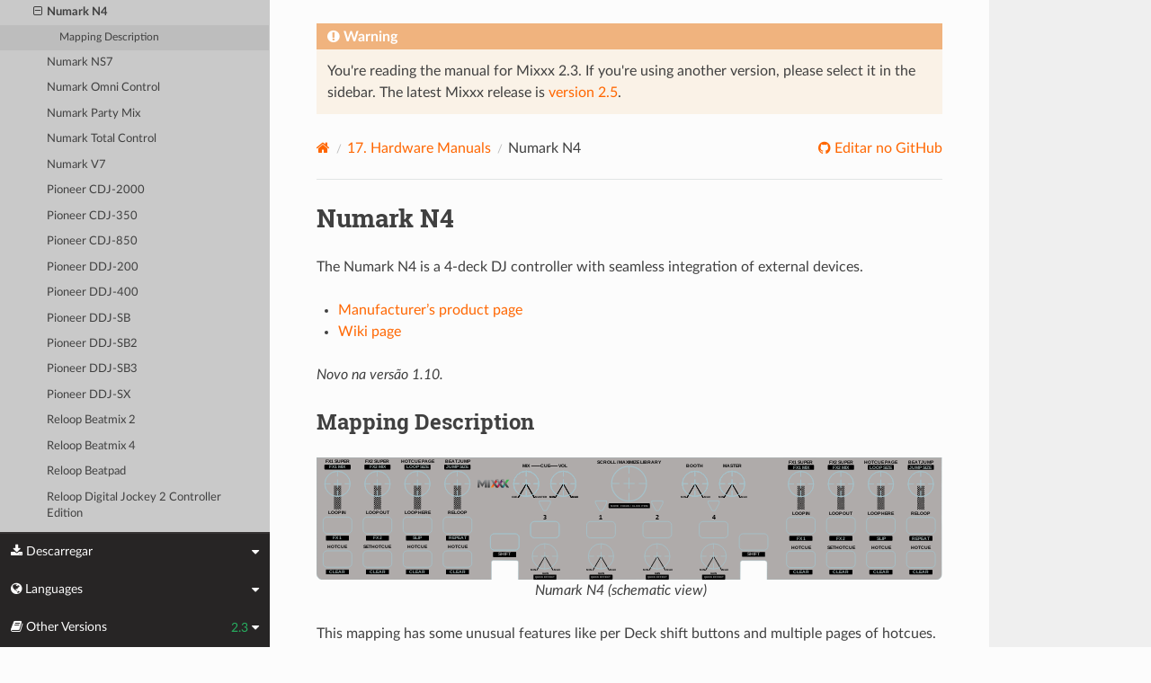

--- FILE ---
content_type: text/html; charset=UTF-8
request_url: https://manual.mixxx.org/2.3/pt/hardware/controllers/numark_n4
body_size: 8296
content:


<!DOCTYPE html>
<html class="writer-html5" lang="en">
<head>
  <meta charset="utf-8" /><meta name="generator" content="Docutils 0.19: https://docutils.sourceforge.io/" />

  <meta name="viewport" content="width=device-width, initial-scale=1.0" />
  <title>Numark N4 &mdash; Mixxx User Manual</title>
      <link rel="stylesheet" type="text/css" href="../../_static/pygments.css" />
      <link rel="stylesheet" type="text/css" href="../../_static/css/theme.css" />
      <link rel="stylesheet" type="text/css" href="../../_static/graphviz.css" />
      <link rel="stylesheet" type="text/css" href="../../_static/css/mixxx.css" />
      <link rel="stylesheet" type="text/css" href="../../_static/css/widget-sidebar.css" />

  
    <link rel="shortcut icon" href="../../_static/favicon.ico"/>
      <script src="../../_static/jquery.js"></script>
      <script src="../../_static/_sphinx_javascript_frameworks_compat.js"></script>
      <script data-url_root="../../" id="documentation_options" src="../../_static/documentation_options.js"></script>
      <script src="../../_static/doctools.js"></script>
      <script src="../../_static/sphinx_highlight.js"></script>
      <script src="../../_static/translations.js"></script>
      <script src="../../_static/js/widget-sidebar.js"></script>
    <script src="../../_static/js/theme.js"></script>
    <link rel="index" title="Índice" href="../../genindex.html" />
    <link rel="search" title="Pesquisar" href="../../search.html" />
    <link rel="next" title="Numark NS7" href="numark_ns7.html" />
    <link rel="prev" title="Numark Mixtrack Pro II" href="numark_mixtrack_pro_ii.html" /> 
</head>

<body class="wy-body-for-nav"> 
  <div class="wy-grid-for-nav">
    <nav data-toggle="wy-nav-shift" class="wy-nav-side">
      <div class="wy-side-scroll">
        <div class="wy-side-nav-search" >

          
          
          <a class='icon icon-home' href='/2.3/pt/'>
            Mixxx
              <img src="../../_static/mixxx-icon-logo-symbolic.svg" class="logo" alt="Logo"/>
          </a>
<div role="search">
  <form id="rtd-search-form" class="wy-form" action="../../search.html" method="get">
    <input type="text" name="q" placeholder="Pesquisar docs" aria-label="Pesquisar docs" />
    <input type="hidden" name="check_keywords" value="yes" />
    <input type="hidden" name="area" value="default" />
  </form>
</div>
        </div><div class="wy-menu wy-menu-vertical" data-spy="affix" role="navigation" aria-label="Menu de navegação">
              <ul class="current">
<li class="toctree-l1"><a class='reference internal' href='/2.3/pt/chapters/introduction'>1. Introdução ao Mixxx</a></li>
<li class="toctree-l1"><a class='reference internal' href='/2.3/pt/chapters/getting_started'>2. Getting Started</a></li>
<li class="toctree-l1"><a class='reference internal' href='/2.3/pt/chapters/user_interface'>3. The Mixxx User Interface</a></li>
<li class="toctree-l1"><a class='reference internal' href='/2.3/pt/chapters/library'>4. A Biblioteca do Mixx</a></li>
<li class="toctree-l1"><a class='reference internal' href='/2.3/pt/chapters/hardware'>5. DJ Hardware</a></li>
<li class="toctree-l1"><a class='reference internal' href='/2.3/pt/chapters/example_setups'>6. Example Setups</a></li>
<li class="toctree-l1"><a class='reference internal' href='/2.3/pt/chapters/controlling_mixxx'>7. Controlando o Mixx</a></li>
<li class="toctree-l1"><a class='reference internal' href='/2.3/pt/chapters/vinyl_control'>8. Controle por Vinil</a></li>
<li class="toctree-l1"><a class='reference internal' href='/2.3/pt/chapters/microphones'>9. Using Microphones</a></li>
<li class="toctree-l1"><a class='reference internal' href='/2.3/pt/chapters/livebroadcasting'>10. Transmissão Ao Vivo - Comece sua própria rádio na Internet</a></li>
<li class="toctree-l1"><a class='reference internal' href='/2.3/pt/chapters/effects'>11. Efeitos</a></li>
<li class="toctree-l1"><a class='reference internal' href='/2.3/pt/chapters/djing_with_mixxx'>12. Sendo DJ com o Mixxx</a></li>
<li class="toctree-l1"><a class='reference internal' href='/2.3/pt/chapters/preferences'>13. Preferências</a></li>
<li class="toctree-l1"><a class='reference internal' href='/2.3/pt/chapters/advanced_topics'>14. Tópicos Avançados</a></li>
<li class="toctree-l1"><a class='reference internal' href='/2.3/pt/chapters/getting_involved'>15. Contribuindo para o Projeto</a></li>
<li class="toctree-l1"><a class='reference internal' href='/2.3/pt/chapters/appendix'>16. Anexo</a></li>
<li class="toctree-l1 current"><a class='reference internal' href='/2.3/pt/hardware/manuals'>17. Hardware Manuals</a><ul class="current">
<li class="toctree-l2 current"><a class='reference internal' href='/2.3/pt/hardware/manuals#controllers'>17.1. Controllers</a><ul class="current">
<li class="toctree-l3"><a class='reference internal' href='/2.3/pt/hardware/controllers/akai_lpd8'>Akai LPD8</a></li>
<li class="toctree-l3"><a class='reference internal' href='/2.3/pt/hardware/controllers/akai_mpd24'>Akai MPD24</a></li>
<li class="toctree-l3"><a class='reference internal' href='/2.3/pt/hardware/controllers/allen_heath_xone_k2_k1'>Allen &amp; Heath Xone:K2</a></li>
<li class="toctree-l3"><a class='reference internal' href='/2.3/pt/hardware/controllers/american_audio_radius_2000'>American Audio Radius 2000</a></li>
<li class="toctree-l3"><a class='reference internal' href='/2.3/pt/hardware/controllers/american_audio_vms2'>American Audio VMS2</a></li>
<li class="toctree-l3"><a class='reference internal' href='/2.3/pt/hardware/controllers/american_audio_vms4'>American Audio VMS4/4.1</a></li>
<li class="toctree-l3"><a class='reference internal' href='/2.3/pt/hardware/controllers/behringer_bcd2000'>Behringer BCD2000</a></li>
<li class="toctree-l3"><a class='reference internal' href='/2.3/pt/hardware/controllers/behringer_bcd3000'>Behringer BCD3000</a></li>
<li class="toctree-l3"><a class='reference internal' href='/2.3/pt/hardware/controllers/behringer_bcr2000'>Behringer BCR2000</a></li>
<li class="toctree-l3"><a class='reference internal' href='/2.3/pt/hardware/controllers/behringer_cmd_micro'>Behringer CMD Micro</a></li>
<li class="toctree-l3"><a class='reference internal' href='/2.3/pt/hardware/controllers/behringer_cmd_mm_1'>Behringer CMD MM-1</a></li>
<li class="toctree-l3"><a class='reference internal' href='/2.3/pt/hardware/controllers/behringer_cmd_studio_4a'>Behringer CMD STUDIO 4a</a></li>
<li class="toctree-l3"><a class='reference internal' href='/2.3/pt/hardware/controllers/behringer_ddm4000'>Behringer DDM4000</a></li>
<li class="toctree-l3"><a class='reference internal' href='/2.3/pt/hardware/controllers/denon_dn_hs5500'>Denon DN-HS5500</a></li>
<li class="toctree-l3"><a class='reference internal' href='/2.3/pt/hardware/controllers/denon_dn_sc2000'>Denon DN-SC2000</a></li>
<li class="toctree-l3"><a class='reference internal' href='/2.3/pt/hardware/controllers/denon_mc3000'>Denon MC3000</a></li>
<li class="toctree-l3"><a class='reference internal' href='/2.3/pt/hardware/controllers/denon_mc4000'>Denon MC4000</a></li>
<li class="toctree-l3"><a class='reference internal' href='/2.3/pt/hardware/controllers/denon_mc6000mk2'>Denon MC6000MK2</a></li>
<li class="toctree-l3"><a class='reference internal' href='/2.3/pt/hardware/controllers/denon_mc7000'>Denon MC7000</a></li>
<li class="toctree-l3"><a class='reference internal' href='/2.3/pt/hardware/controllers/dj_tech_cdj_101'>DJ Tech CDJ 101</a></li>
<li class="toctree-l3"><a class='reference internal' href='/2.3/pt/hardware/controllers/dj_tech_djm_101'>DJ Tech DJM 101</a></li>
<li class="toctree-l3"><a class='reference internal' href='/2.3/pt/hardware/controllers/dj_tech_imix_reload'>DJ Tech iMix Reload</a></li>
<li class="toctree-l3"><a class='reference internal' href='/2.3/pt/hardware/controllers/dj_tech_kontrol_one'>DJ Tech Kontrol One</a></li>
<li class="toctree-l3"><a class='reference internal' href='/2.3/pt/hardware/controllers/dj_tech_mix_101'>DJ-Tech MIX-101</a></li>
<li class="toctree-l3"><a class='reference internal' href='/2.3/pt/hardware/controllers/dj_tech_mixer_one'>DJ Tech Mixer One</a></li>
<li class="toctree-l3"><a class='reference internal' href='/2.3/pt/hardware/controllers/dj_techtools_midi_figher_classic'>DJ TechTools MIDI Fighter Classic</a></li>
<li class="toctree-l3"><a class='reference internal' href='/2.3/pt/hardware/controllers/dj_techtools_midi_figher_twister'>DJ TechTools MIDI Fighter Twister</a></li>
<li class="toctree-l3"><a class='reference internal' href='/2.3/pt/hardware/controllers/eks_otus'>EKS Otus</a></li>
<li class="toctree-l3"><a class='reference internal' href='/2.3/pt/hardware/controllers/electrix_tweaker'>Electrix Tweaker</a></li>
<li class="toctree-l3"><a class='reference internal' href='/2.3/pt/hardware/controllers/evolution_x_session'>Evolution X-Session</a></li>
<li class="toctree-l3"><a class='reference internal' href='/2.3/pt/hardware/controllers/faderfox_dj2'>FaderFox DJ2</a></li>
<li class="toctree-l3"><a class='reference internal' href='/2.3/pt/hardware/controllers/gemini_cdmp_7000'>Gemini CDMP-7000</a></li>
<li class="toctree-l3"><a class='reference internal' href='/2.3/pt/hardware/controllers/gemini_firstmix'>Gemini FirstMix</a></li>
<li class="toctree-l3"><a class='reference internal' href='/2.3/pt/hardware/controllers/hercules_dj_console_4_mx'>Hercules DJ Console 4-Mx</a></li>
<li class="toctree-l3"><a class='reference internal' href='/2.3/pt/hardware/controllers/hercules_dj_console_mac_edition'>Hercules DJ Console (Mac Edition)</a></li>
<li class="toctree-l3"><a class='reference internal' href='/2.3/pt/hardware/controllers/hercules_dj_console_mk1'>Hercules DJ Console MK1</a></li>
<li class="toctree-l3"><a class='reference internal' href='/2.3/pt/hardware/controllers/hercules_dj_console_mk2'>Hercules DJ Console MK2</a></li>
<li class="toctree-l3"><a class='reference internal' href='/2.3/pt/hardware/controllers/hercules_dj_console_mk4'>Hercules DJ Console MK4</a></li>
<li class="toctree-l3"><a class='reference internal' href='/2.3/pt/hardware/controllers/hercules_dj_console_rmx'>Hercules DJ Console RMX</a></li>
<li class="toctree-l3"><a class='reference internal' href='/2.3/pt/hardware/controllers/hercules_dj_console_rmx2'>Hercules DJ Console RMX2</a></li>
<li class="toctree-l3"><a class='reference internal' href='/2.3/pt/hardware/controllers/hercules_djcontrol_air'>Hercules DJControl AIR</a></li>
<li class="toctree-l3"><a class='reference internal' href='/2.3/pt/hardware/controllers/hercules_djcontrol_compact'>Hercules DJControl Compact</a></li>
<li class="toctree-l3"><a class='reference internal' href='/2.3/pt/hardware/controllers/hercules_djcontrol_inpulse_200'>Hercules DJControl Inpulse 200</a></li>
<li class="toctree-l3"><a class='reference internal' href='/2.3/pt/hardware/controllers/hercules_djcontrol_inpulse_300'>Hercules DJControl Inpulse 300</a></li>
<li class="toctree-l3"><a class='reference internal' href='/2.3/pt/hardware/controllers/hercules_djcontrol_instinct'>Hercules DJControl Instinct (S)</a></li>
<li class="toctree-l3"><a class='reference internal' href='/2.3/pt/hardware/controllers/hercules_djcontrol_jogvision'>Hercules DJControl Jogvision</a></li>
<li class="toctree-l3"><a class='reference internal' href='/2.3/pt/hardware/controllers/hercules_djcontrol_mp3'>Hercules DJControl MP3</a></li>
<li class="toctree-l3"><a class='reference internal' href='/2.3/pt/hardware/controllers/hercules_djcontrol_mp3_e2'>Hercules DJControl MP3 e2 / MP3 LE / Glow</a></li>
<li class="toctree-l3"><a class='reference internal' href='/2.3/pt/hardware/controllers/hercules_djcontrol_starlight'>Hercules DJControl Starlight</a></li>
<li class="toctree-l3"><a class='reference internal' href='/2.3/pt/hardware/controllers/hercules_p32_dj'>Hercules P32 DJ</a></li>
<li class="toctree-l3"><a class='reference internal' href='/2.3/pt/hardware/controllers/ion_discover_dj'>ION Discover DJ</a></li>
<li class="toctree-l3"><a class='reference internal' href='/2.3/pt/hardware/controllers/ion_discover_dj_pro'>ION Discover DJ Pro</a></li>
<li class="toctree-l3"><a class='reference internal' href='/2.3/pt/hardware/controllers/keith_mcmillen_quneo'>Keith McMillen QuNeo</a></li>
<li class="toctree-l3"><a class='reference internal' href='/2.3/pt/hardware/controllers/kontrol_dj_kdj500'>Kontrol DJ KDJ500</a></li>
<li class="toctree-l3"><a class='reference internal' href='/2.3/pt/hardware/controllers/korg_kaoss_dj'>Korg Kaoss DJ controller</a></li>
<li class="toctree-l3"><a class='reference internal' href='/2.3/pt/hardware/controllers/korg_nanokontrol'>Korg nanoKONTROL</a></li>
<li class="toctree-l3"><a class='reference internal' href='/2.3/pt/hardware/controllers/korg_nanokontrol2'>Korg nanoKONTROL2</a></li>
<li class="toctree-l3"><a class='reference internal' href='/2.3/pt/hardware/controllers/korg_nanopad2'>Korg nanoPAD2</a></li>
<li class="toctree-l3"><a class='reference internal' href='/2.3/pt/hardware/controllers/m_audio_x_session_pro'>M-Audio X-Session Pro</a></li>
<li class="toctree-l3"><a class='reference internal' href='/2.3/pt/hardware/controllers/m_audio_xponent'>M-Audio Torq Xponent</a></li>
<li class="toctree-l3"><a class='reference internal' href='/2.3/pt/hardware/controllers/miditech_midicontrol'>Miditech Midicontrol</a></li>
<li class="toctree-l3"><a class='reference internal' href='/2.3/pt/hardware/controllers/mixman_dm2'>Mixman DM2</a></li>
<li class="toctree-l3"><a class='reference internal' href='/2.3/pt/hardware/controllers/mixvibes_u_mix_control_2'>MixVibes U-Mix Control (Pro) 2</a></li>
<li class="toctree-l3"><a class='reference internal' href='/2.3/pt/hardware/controllers/native_instruments_traktor_kontrol_f1'>Native Instruments Traktor Kontrol F1</a></li>
<li class="toctree-l3"><a class='reference internal' href='/2.3/pt/hardware/controllers/native_instruments_traktor_kontrol_s2_mk1'>Native Instruments Traktor Kontrol S2 MK1</a></li>
<li class="toctree-l3"><a class='reference internal' href='/2.3/pt/hardware/controllers/native_instruments_traktor_kontrol_s2_mk2'>Native Instruments Traktor Kontrol S2 MK2</a></li>
<li class="toctree-l3"><a class='reference internal' href='/2.3/pt/hardware/controllers/native_instruments_traktor_kontrol_s2_mk3'>Native Instruments Traktor Kontrol S2 MK3</a></li>
<li class="toctree-l3"><a class='reference internal' href='/2.3/pt/hardware/controllers/native_instruments_traktor_kontrol_s3'>Native Instruments Traktor Kontrol S3</a></li>
<li class="toctree-l3"><a class='reference internal' href='/2.3/pt/hardware/controllers/native_instruments_traktor_kontrol_s4_mk2'>Native Instruments Traktor Kontrol S4 MK2</a></li>
<li class="toctree-l3"><a class='reference internal' href='/2.3/pt/hardware/controllers/native_instruments_traktor_kontrol_x1'>Native Instruments Traktor Kontrol X1</a></li>
<li class="toctree-l3"><a class='reference internal' href='/2.3/pt/hardware/controllers/nintendo_wiimote'>Nintendo Wiimote</a></li>
<li class="toctree-l3"><a class='reference internal' href='/2.3/pt/hardware/controllers/novation_dicer'>Novation Dicer</a></li>
<li class="toctree-l3"><a class='reference internal' href='/2.3/pt/hardware/controllers/novation_launchpad_mini'>Novation Launchpad Mini</a></li>
<li class="toctree-l3"><a class='reference internal' href='/2.3/pt/hardware/controllers/novation_launchpad_mk1'>Novation Launchpad MK1</a></li>
<li class="toctree-l3"><a class='reference internal' href='/2.3/pt/hardware/controllers/novation_launchpad_mk2'>Novation Launchpad MK2</a></li>
<li class="toctree-l3"><a class='reference internal' href='/2.3/pt/hardware/controllers/novation_twitch'>Novation Twitch</a></li>
<li class="toctree-l3"><a class='reference internal' href='/2.3/pt/hardware/controllers/numark_dj2go'>Numark DJ2GO</a></li>
<li class="toctree-l3"><a class='reference internal' href='/2.3/pt/hardware/controllers/numark_dj2go2_touch'>Numark DJ2GO2 Touch</a></li>
<li class="toctree-l3"><a class='reference internal' href='/2.3/pt/hardware/controllers/numark_idj_live_ii'>Numark iDJ Live II</a></li>
<li class="toctree-l3"><a class='reference internal' href='/2.3/pt/hardware/controllers/numark_mixtrack'>Numark Mixtrack</a></li>
<li class="toctree-l3"><a class='reference internal' href='/2.3/pt/hardware/controllers/numark_mixtrack_platinum'>Numark Mixtrack Platinum</a></li>
<li class="toctree-l3"><a class='reference internal' href='/2.3/pt/hardware/controllers/numark_mixtrack_pro'>Numark Mixtrack Pro</a></li>
<li class="toctree-l3"><a class='reference internal' href='/2.3/pt/hardware/controllers/numark_mixtrack_pro_3'>Numark Mixtrack (Pro) 3</a></li>
<li class="toctree-l3"><a class='reference internal' href='/2.3/pt/hardware/controllers/numark_mixtrack_pro_fx'>Numark Mixtrack Pro FX</a></li>
<li class="toctree-l3"><a class='reference internal' href='/2.3/pt/hardware/controllers/numark_mixtrack_pro_ii'>Numark Mixtrack Pro II</a></li>
<li class="toctree-l3 current"><a class="current reference internal" href="#">Numark N4</a><ul>
<li class="toctree-l4"><a class="reference internal" href="#mapping-description">Mapping Description</a></li>
</ul>
</li>
<li class="toctree-l3"><a class='reference internal' href='/2.3/pt/hardware/controllers/numark_ns7'>Numark NS7</a></li>
<li class="toctree-l3"><a class='reference internal' href='/2.3/pt/hardware/controllers/numark_omni_control'>Numark Omni Control</a></li>
<li class="toctree-l3"><a class='reference internal' href='/2.3/pt/hardware/controllers/numark_party_mix'>Numark Party Mix</a></li>
<li class="toctree-l3"><a class='reference internal' href='/2.3/pt/hardware/controllers/numark_total_control'>Numark Total Control</a></li>
<li class="toctree-l3"><a class='reference internal' href='/2.3/pt/hardware/controllers/numark_v7'>Numark V7</a></li>
<li class="toctree-l3"><a class='reference internal' href='/2.3/pt/hardware/controllers/pioneer_cdj_2000'>Pioneer CDJ-2000</a></li>
<li class="toctree-l3"><a class='reference internal' href='/2.3/pt/hardware/controllers/pioneer_cdj_350'>Pioneer CDJ-350</a></li>
<li class="toctree-l3"><a class='reference internal' href='/2.3/pt/hardware/controllers/pioneer_cdj_850'>Pioneer CDJ-850</a></li>
<li class="toctree-l3"><a class='reference internal' href='/2.3/pt/hardware/controllers/pioneer_ddj_200'>Pioneer DDJ-200</a></li>
<li class="toctree-l3"><a class='reference internal' href='/2.3/pt/hardware/controllers/pioneer_ddj_400'>Pioneer DDJ-400</a></li>
<li class="toctree-l3"><a class='reference internal' href='/2.3/pt/hardware/controllers/pioneer_ddj_sb'>Pioneer DDJ-SB</a></li>
<li class="toctree-l3"><a class='reference internal' href='/2.3/pt/hardware/controllers/pioneer_ddj_sb2'>Pioneer DDJ-SB2</a></li>
<li class="toctree-l3"><a class='reference internal' href='/2.3/pt/hardware/controllers/pioneer_ddj_sb3'>Pioneer DDJ-SB3</a></li>
<li class="toctree-l3"><a class='reference internal' href='/2.3/pt/hardware/controllers/pioneer_ddj_sx'>Pioneer DDJ-SX</a></li>
<li class="toctree-l3"><a class='reference internal' href='/2.3/pt/hardware/controllers/reloop_beatmix_2'>Reloop Beatmix 2</a></li>
<li class="toctree-l3"><a class='reference internal' href='/2.3/pt/hardware/controllers/reloop_beatmix_4'>Reloop Beatmix 4</a></li>
<li class="toctree-l3"><a class='reference internal' href='/2.3/pt/hardware/controllers/reloop_beatpad'>Reloop Beatpad</a></li>
<li class="toctree-l3"><a class='reference internal' href='/2.3/pt/hardware/controllers/reloop_digital_jockey_2_controller_edition'>Reloop Digital Jockey 2 Controller Edition</a></li>
<li class="toctree-l3"><a class='reference internal' href='/2.3/pt/hardware/controllers/reloop_digital_jockey_2_master_edition'>Reloop Digital Jockey 2 Master Edition</a></li>
<li class="toctree-l3"><a class='reference internal' href='/2.3/pt/hardware/controllers/reloop_jockey_3_master_edition'>Reloop Jockey 3 Master Edition</a></li>
<li class="toctree-l3"><a class='reference internal' href='/2.3/pt/hardware/controllers/reloop_terminal_mix_series'>Reloop Terminal Mix 2/4</a></li>
<li class="toctree-l3"><a class='reference internal' href='/2.3/pt/hardware/controllers/roland_dj_505'>Roland DJ-505</a></li>
<li class="toctree-l3"><a class='reference internal' href='/2.3/pt/hardware/controllers/sony_sixxaxis'>Sony Sixxaxis</a></li>
<li class="toctree-l3"><a class='reference internal' href='/2.3/pt/hardware/controllers/soundless_studio_joymidi'>Soundless Studio joyMIDI</a></li>
<li class="toctree-l3"><a class='reference internal' href='/2.3/pt/hardware/controllers/stanton_djc_4'>Stanton DJC.4</a></li>
<li class="toctree-l3"><a class='reference internal' href='/2.3/pt/hardware/controllers/stanton_scs1d'>Stanton SCS.1d</a></li>
<li class="toctree-l3"><a class='reference internal' href='/2.3/pt/hardware/controllers/stanton_scs1m'>Stanton SCS.1m</a></li>
<li class="toctree-l3"><a class='reference internal' href='/2.3/pt/hardware/controllers/stanton_scs3d'>Stanton SCS.3d “DaScratch”</a></li>
<li class="toctree-l3"><a class='reference internal' href='/2.3/pt/hardware/controllers/stanton_scs3m'>Stanton SCS.3m “DaMix”</a></li>
<li class="toctree-l3"><a class='reference internal' href='/2.3/pt/hardware/controllers/tascam_us_428'>Tascam US-428</a></li>
<li class="toctree-l3"><a class='reference internal' href='/2.3/pt/hardware/controllers/trakprodj'>TrakProDJ</a></li>
<li class="toctree-l3"><a class='reference internal' href='/2.3/pt/hardware/controllers/vestax_sphin'>Vestax Spin</a></li>
<li class="toctree-l3"><a class='reference internal' href='/2.3/pt/hardware/controllers/vestax_typhoon'>Vestax Typhoon</a></li>
<li class="toctree-l3"><a class='reference internal' href='/2.3/pt/hardware/controllers/vestax_vci_100_mixvibes_3dex_edition'>Vestax VCI-1000 (MixVibes 3DEX Edition)</a></li>
<li class="toctree-l3"><a class='reference internal' href='/2.3/pt/hardware/controllers/vestax_vci_100mki'>Vestax VCI-100 MKI</a></li>
<li class="toctree-l3"><a class='reference internal' href='/2.3/pt/hardware/controllers/vestax_vci_100mkii'>Vestax VCI-100 MKII</a></li>
<li class="toctree-l3"><a class='reference internal' href='/2.3/pt/hardware/controllers/vestax_vci_300'>Vestax VCI-300</a></li>
<li class="toctree-l3"><a class='reference internal' href='/2.3/pt/hardware/controllers/vestax_vci_400'>Vestax VCI-400</a></li>
</ul>
</li>
</ul>
</li>
<li class="toctree-l1"><a class='reference internal' href='/2.3/pt/glossary'>18. Glossário</a></li>
</ul>

        </div>
      </div>
    </nav>

    <section data-toggle="wy-nav-shift" class="wy-nav-content-wrap"><nav class="wy-nav-top" aria-label="Menu de navegação móvel" >
          <i data-toggle="wy-nav-top" class="fa fa-bars"></i>
          <a href='/2.3/pt/'>Mixxx</a>
      </nav>

      <div class="wy-nav-content">

<div class="rst-content">
  <div class="admonition warning">
    <p class="admonition-title">Warning</p>
    <p>
      
      You're reading the manual for Mixxx 2.3.
      If you're using another version, please select it in the sidebar.
      The latest Mixxx release is <a href='/2.5/pt/hardware/controllers/numark_n4'>version 2.5</a>.
      
    </p>
  </div>
</div>


        <div class="rst-content">
          <div role="navigation" aria-label="Navegação da página">
  <ul class="wy-breadcrumbs">
      <li><a aria-label='Home' class='icon icon-home' href='/2.3/pt/'></a></li>
          <li class="breadcrumb-item"><a href='/2.3/pt/hardware/manuals'><span class="section-number">17. </span>Hardware Manuals</a></li>
      <li class="breadcrumb-item active">Numark N4</li>
      <li class="wy-breadcrumbs-aside">
              <a href="https://github.com/mixxxdj/manual/blob/main/source/hardware/controllers/numark_n4.rst" class="fa fa-github"> Editar no GitHub</a>
      </li>
  </ul>
  <hr/>
</div>
          <div role="main" class="document" itemscope="itemscope" itemtype="http://schema.org/Article">
           <div itemprop="articleBody">
             
  <section id="numark-n4">
<h1>Numark N4<a class="headerlink" href="#numark-n4" title="Permalink to this heading"></a></h1>
<p>The Numark N4 is a 4-deck DJ controller with seamless integration of external devices.</p>
<ul class="simple">
<li><p><a class="reference external" href="http://www.numark.com/product/n4">Manufacturer’s product page</a></p></li>
<li><p><a class="reference external" href="https://github.com/mixxxdj/mixxx/wiki/Numark-N4">Wiki page</a></p></li>
</ul>
<div class="versionadded">
<p><span class="versionmodified added">Novo na versão 1.10.</span></p>
</div>
<section id="mapping-description">
<h2>Mapping Description<a class="headerlink" href="#mapping-description" title="Permalink to this heading"></a></h2>
<figure class="pretty-figures align-center" id="id3" style="width: 100%">
<a class="reference internal image-reference" href="../../_images/numark_n4.svg"><img alt="Numark N4 (schematic view)" src="../../_images/numark_n4.svg" width="100%" /></a>
<figcaption>
<p><span class="caption-text">Numark N4 (schematic view)</span><a class="headerlink" href="#id3" title="Permalink to this image"></a></p>
</figcaption>
</figure>
<p>This mapping has some unusual features like per Deck shift buttons and multiple pages of hotcues.
An annotated, ready-to-print overlay of this mapping can be downloaded for <a class="reference download internal" download="" href="../../_downloads/9cab80ad74f0ac31ab0a664f4828017c/numark_n4_overlay_a3.pdf"><code class="xref download docutils literal notranslate"><span class="pre">DIN</span> <span class="pre">A3</span></code></a> and <a class="reference download internal" download="" href="../../_downloads/cd8dd54d477c135412cf5dbe13c0d983/numark_n4_overlay_a4.pdf"><code class="xref download docutils literal notranslate"><span class="pre">DIN</span> <span class="pre">A4</span></code></a> printers.</p>
<section id="definable-settings">
<h3>Definable Settings<a class="headerlink" href="#definable-settings" title="Permalink to this heading"></a></h3>
<p>Some settings in the script can be changed by editing them at the top of the script.</p>
<div class="line-block">
<div class="line"><strong>searchAmplification</strong> Defines the speedup-factor used when using the searchbutton and scrolling.</div>
<div class="line"><em>type:</em> number</div>
<div class="line"><em>range:</em> ]0;+∞[</div>
</div>
<div class="line-block">
<div class="line"><strong>warnAfterTime</strong> Time in seconds before the end of the track in which the controller should warn you.</div>
<div class="line"><em>type:</em> number</div>
<div class="line"><em>range:</em> [0;+∞]</div>
</div>
<div class="line-block">
<div class="line"><strong>blinkInterval</strong> Timeinterval for the triangular Leds in ms</div>
<div class="line"><em>type:</em> number</div>
<div class="line"><em>range:</em> [20;+∞[</div>
</div>
<div class="line-block">
<div class="line"><strong>encoderResolution</strong> Percent how much the value changes with each encoder tick</div>
<div class="line"><em>type:</em> number</div>
<div class="line"><em>range:</em> ]0;1]</div>
</div>
<div class="line-block">
<div class="line"><strong>resetHotCuePageOnTrackLoad</strong> The Hotcuepage should be reset to 1 when a new Track is loaded into the Deck</div>
<div class="line"><em>type:</em> boolean</div>
<div class="line"><em>range:</em> true or false</div>
</div>
<div class="line-block">
<div class="line"><strong>cueReverseRoll</strong> If [SHIFT]+[CUE] should trigger a reverse_roll</div>
<div class="line"><em>type:</em> boolean</div>
<div class="line"><em>range:</em> true or false</div>
</div>
<div class="line-block">
<div class="line"><strong>rateRanges</strong> An array of rateRanges in percent</div>
<div class="line"><em>type:</em> array</div>
<div class="line"><em>range:</em> ]0;3]</div>
</div>
</section>
<section id="deck">
<h3>Deck<a class="headerlink" href="#deck" title="Permalink to this heading"></a></h3>
<p>The Deck consists of the jogwheel, play, cue, the topContainer (which hold the eight square buttons and the four encoders), pitchslider, pitchrange, search, keylock, tap, sync and pitchbend ±.</p>
<section id="special-features">
<h4>Special Features<a class="headerlink" href="#special-features" title="Permalink to this heading"></a></h4>
<p>The mapping features some peculiar features which might not be discoverable by standard trial-and-error.</p>
<section id="shift">
<h5>Shift<a class="headerlink" href="#shift" title="Permalink to this heading"></a></h5>
<p>A shift button is bound to its Deck, which means that you can’t use the shift button of Deck1 to access a shifted function on any of the other three Decks. Moreover the shiftbuttons can also work as
toggle switches instead of pushbuttons (enabled via components.js Button.type.powerWindow). This means that if the shiftbutton is pressed for a longer period than 275ms it will bounce back to its
original state (like a regular shift-/pushbutton). If the Button was pressed for a shorter period than 275ms, the button will remain in that state until it is pressed again (like a toggling button).</p>
</section>
<section id="hotcues">
<h5>Hotcues<a class="headerlink" href="#hotcues" title="Permalink to this heading"></a></h5>
<p>The four lower buttons of the topContainer are hotcues. They can be changed by using the corresponding Encoder [HOTCUE PAGE]. The current assignment will then be shown for one second in the upper row.
Currently up to 4 Pages are supported (with 4 hotcues each).</p>
</section>
</section>
<section id="controls">
<h4>Controls<a class="headerlink" href="#controls" title="Permalink to this heading"></a></h4>
<p>Most of these controls behave as expected but they are listed in detail for the sake of completeness anyways.</p>
<section id="play">
<h5>Play<a class="headerlink" href="#play" title="Permalink to this heading"></a></h5>
<div class="line-block">
<div class="line">Default: Starts regular Play.</div>
<div class="line">Shifted: Plays Track in reverse.</div>
</div>
</section>
<section id="cue">
<h5>Cue<a class="headerlink" href="#cue" title="Permalink to this heading"></a></h5>
<div class="line-block">
<div class="line">Default: Standard Cue.</div>
<div class="line">Shifted: reverse roll if shift is enabled (plays in reverse end enables slip) otherwise standard cue.</div>
</div>
</section>
<section id="pitchbend">
<h5>Pitchbend ±<a class="headerlink" href="#pitchbend" title="Permalink to this heading"></a></h5>
<div class="line-block">
<div class="line">Default: Change rate temporarily.</div>
<div class="line">Shifted: Change rate temporarily small.</div>
</div>
</section>
<section id="sync">
<h5>Sync<a class="headerlink" href="#sync" title="Permalink to this heading"></a></h5>
<div class="line-block">
<div class="line">Default: Momentary BPM Sync</div>
<div class="line">* Short Press: Momentary BPM &amp; Phase Sync</div>
</div>
<ul class="simple">
<li><p>Long Press: Toggle Master Sync (Sync Lock)</p></li>
</ul>
<p>Shifted: Toggles magnet (quantize)</p>
</section>
<section id="tap">
<h5>Tap<a class="headerlink" href="#tap" title="Permalink to this heading"></a></h5>
<div class="line-block">
<div class="line">Default: Tap the desired BPM of the Channel</div>
<div class="line">Shifted: ^^</div>
<div class="line">Note: This functionality is broken until <a class="reference external" href="https://github.com/mixxxdj/mixxx/pull/1811">#1811</a> gets merged</div>
</div>
</section>
<section id="search-scratch">
<h5>Search/Scratch<a class="headerlink" href="#search-scratch" title="Permalink to this heading"></a></h5>
<div class="line-block">
<div class="line">Default: Enable Scratching (otherwise it just works just like moving the Jog without the platter)</div>
<div class="line">Shifted: Speeds up platter movement for searching within the track</div>
</div>
</section>
<section id="keylock">
<h5>Keylock<a class="headerlink" href="#keylock" title="Permalink to this heading"></a></h5>
<div class="line-block">
<div class="line">Default: Toggles track keylock</div>
<div class="line">Shifted: Syncs Key</div>
</div>
</section>
<section id="pitch-range">
<h5>Pitch Range<a class="headerlink" href="#pitch-range" title="Permalink to this heading"></a></h5>
<div class="line-block">
<div class="line">Default: Cycles Through pitchranges</div>
<div class="line">Shifted: ^^</div>
</div>
</section>
<section id="pitch-bpm-slider">
<h5>Pitch/Bpm slider<a class="headerlink" href="#pitch-bpm-slider" title="Permalink to this heading"></a></h5>
<div class="line-block">
<div class="line">Default: Normal Pitchslider (Down plays faster; can be changed in the global mixxx preferences)</div>
<div class="line">Shifted: ^^</div>
</div>
</section>
</section>
<section id="topcontainer">
<h4>TopContainer<a class="headerlink" href="#topcontainer" title="Permalink to this heading"></a></h4>
<p>The TopContainer holds four assignable Hotcue buttons, four loop buttons, which can enable FX via Shift, and four Encoderknobs.</p>
<section id="hotcues-1">
<span id="id1"></span><h5>Hotcues<a class="headerlink" href="#hotcues-1" title="Permalink to this heading"></a></h5>
<div class="line-block">
<div class="line">Default: set/active Hotcue_X</div>
<div class="line">Shift: clear Hotcue_X</div>
<div class="line"><em>visit</em><a class="reference external" href="#special_features">#special_features</a><em>for more info on how these work</em></div>
</div>
</section>
<section id="loop-in">
<h5>Loop In<a class="headerlink" href="#loop-in" title="Permalink to this heading"></a></h5>
<div class="line-block">
<div class="line">Default: Presses the Loop In button like in the UI</div>
<div class="line">Shifted: Toggles EffectRack1</div>
</div>
</section>
<section id="loop-out">
<h5>Loop Out<a class="headerlink" href="#loop-out" title="Permalink to this heading"></a></h5>
<div class="line-block">
<div class="line">Default: Presses the Loop Out button like in the UI</div>
<div class="line">Shifted: Toggles EffectRack2</div>
</div>
</section>
<section id="loop-here">
<h5>Loop Here<a class="headerlink" href="#loop-here" title="Permalink to this heading"></a></h5>
<div class="line-block">
<div class="line">Default: Creates a loop at the current position of current Loop Size.</div>
<div class="line">Shifted: Toggles Slip</div>
</div>
</section>
<section id="reloop">
<h5>Reloop<a class="headerlink" href="#reloop" title="Permalink to this heading"></a></h5>
<div class="line-block">
<div class="line">Default: De-/Re-activates the last loop</div>
<div class="line">Shifted: Jumps to start of last loop and stops playback there</div>
</div>
</section>
<section id="fx1-knob">
<h5>FX1 Knob<a class="headerlink" href="#fx1-knob" title="Permalink to this heading"></a></h5>
<div class="line-block">
<div class="line">Default: Controls the Super Knob on EffectRack1.</div>
<div class="line">Shifted: Controls the Mix Knob on EffectRack1.</div>
</div>
</section>
<section id="fx2-knob">
<h5>FX2 Knob<a class="headerlink" href="#fx2-knob" title="Permalink to this heading"></a></h5>
<div class="line-block">
<div class="line">Default: Controls the Super Knob on EffectRack2.</div>
<div class="line">Shifted: Controls the Mix Knob on EffectRack2.</div>
</div>
</section>
<section id="hotcue-page">
<h5>Hotcue Page<a class="headerlink" href="#hotcue-page" title="Permalink to this heading"></a></h5>
<div class="line-block">
<div class="line">Default: visit <a class="reference external" href="#special_features">#special_features</a> for more info on what this encoder does</div>
<div class="line">Shifted: Double/Halve current Loop Size</div>
</div>
</section>
<section id="beat-jump">
<h5>Beat Jump<a class="headerlink" href="#beat-jump" title="Permalink to this heading"></a></h5>
<div class="line-block">
<div class="line">Default: Jump in the direction turned</div>
<div class="line">Shifted: Double/Halve current Beat Jump Size</div>
</div>
</section>
</section>
</section>
<section id="mixer">
<h3>Mixer<a class="headerlink" href="#mixer" title="Permalink to this heading"></a></h3>
<p>The Mixer features four channels with identical functionality and controls for the library and other miscellaneous features.</p>
<section id="channel">
<h4>Channel<a class="headerlink" href="#channel" title="Permalink to this heading"></a></h4>
<p>A channel consists of a volume fader, a gain knob, knobs for low,mid,high EQ a Loadbutton and a pflButton. These are internally still part of the Deck which is why the shiftbutton of Deck 1 won’t work
with the Loadbutton or gainknob of Deck2/3/4.</p>
<section id="volume">
<h5>Volume<a class="headerlink" href="#volume" title="Permalink to this heading"></a></h5>
<p>Default: Channel Volume</p>
</section>
<section id="cue-1">
<span id="id2"></span><h5>CUE<a class="headerlink" href="#cue-1" title="Permalink to this heading"></a></h5>
<div class="line-block">
<div class="line">Default: Channel Pre-Fader-Listening</div>
<div class="line"><em>these work as usual on the N4: Clicking another one deselect all other.
Press multiple at the same Time to PFL multiple Channels</em></div>
</div>
</section>
<section id="bass">
<h5>BASS<a class="headerlink" href="#bass" title="Permalink to this heading"></a></h5>
<p>Default: EQ Low</p>
</section>
<section id="mid">
<h5>MID<a class="headerlink" href="#mid" title="Permalink to this heading"></a></h5>
<p>Default: EQ Mid</p>
</section>
<section id="treble">
<h5>TREBLE<a class="headerlink" href="#treble" title="Permalink to this heading"></a></h5>
<p>Default: EQ High</p>
</section>
<section id="gain">
<h5>GAIN<a class="headerlink" href="#gain" title="Permalink to this heading"></a></h5>
<div class="line-block">
<div class="line">Default: Gain</div>
<div class="line">Shifted: QuickEffect1 (Usually Filter)</div>
</div>
</section>
<section id="load">
<h5>LOAD<a class="headerlink" href="#load" title="Permalink to this heading"></a></h5>
<div class="line-block">
<div class="line">Default: Load Track into Deck</div>
<div class="line">Shifted: Eject Track from Deck</div>
</div>
</section>
</section>
<section id="library">
<h4>Library<a class="headerlink" href="#library" title="Permalink to this heading"></a></h4>
<p>The Library is managed via the Library Encoder. <strong>Any</strong> shiftbutton can be used to access shift functionanly</p>
<section id="turn">
<h5>Turn<a class="headerlink" href="#turn" title="Permalink to this heading"></a></h5>
<div class="line-block">
<div class="line">Default: Move Library Cursor Vertically</div>
<div class="line">Shifted: Move Focus between panes</div>
<div class="line"><em>sometimes the focus is stuck somewhere (eg when using the searchbox) and is only recoverable with user intervention via a pointing device.</em></div>
</div>
<div class="line-block">
<div class="line"><strong>Button</strong> Default: Open/Close Folder / Load Item into first available Deck (Context-dependent)</div>
<div class="line">Shift: Maximize Library</div>
</div>
</section>
</section>
<section id="miscellaneous">
<h4>Miscellaneous<a class="headerlink" href="#miscellaneous" title="Permalink to this heading"></a></h4>
<section id="crossfader">
<h5>Crossfader<a class="headerlink" href="#crossfader" title="Permalink to this heading"></a></h5>
<p>The Crossfader and its assignment buttons are integrated seamlessly with Mixxx.</p>
</section>
<section id="line-pc-input-source">
<h5>Line/PC Input Source<a class="headerlink" href="#line-pc-input-source" title="Permalink to this heading"></a></h5>
<p>Function as expected: Mutes the corresponding Deck in Mixxx if set to Line.</p>
</section>
<section id="crossfader-contour">
<h5>Crossfader Contour<a class="headerlink" href="#crossfader-contour" title="Permalink to this heading"></a></h5>
<p>Normal: Uses the crossfader parameters that were present when the mapping was loaded Scratch: Uses Scratch typical parameters for hard cuts</p>
</section>
<section id="cue-master-mix">
<h5>Cue-Master Mix<a class="headerlink" href="#cue-master-mix" title="Permalink to this heading"></a></h5>
<p>Doesn’t manipulate the mixxx controls. Make sure the head gain is not zero and the mix is set to 100% PFL</p>
</section>
<section id="cue-volume">
<h5>Cue Volume<a class="headerlink" href="#cue-volume" title="Permalink to this heading"></a></h5>
<p>Make sure its high enough within mixxx</p>
</section>
<section id="booth-gain-volume">
<h5>Booth/Gain Volume<a class="headerlink" href="#booth-gain-volume" title="Permalink to this heading"></a></h5>
<p>Behaves as espected (but doesn’t manipulate any mixxx controls).</p>
</section>
</section>
</section>
</section>
</section>


           </div>
          </div>
          <footer><div class="rst-footer-buttons" role="navigation" aria-label="Rodapé">
        <a accesskey='p' class='btn btn-neutral float-left' href='/2.3/pt/hardware/controllers/numark_mixtrack_pro_ii' rel='prev' title='Numark Mixtrack Pro II'><span class="fa fa-arrow-circle-left" aria-hidden="true"></span> Anterior</a>
        <a accesskey='n' class='btn btn-neutral float-right' href='/2.3/pt/hardware/controllers/numark_ns7' rel='next' title='Numark NS7'>Seguinte <span class="fa fa-arrow-circle-right" aria-hidden="true"></span></a>
    </div>

  <hr/>

  <div role="contentinfo">
    <p>&#169; Copyright 2011-2024, The Mixxx Development Team.
      <span class="lastupdated">Última actualização em jan. 20, 2026.
      </span></p>
  </div>

  Compilado com <a href="https://www.sphinx-doc.org/">Sphinx</a> usando um
    <a href="https://github.com/readthedocs/sphinx_rtd_theme">tema</a>
    fornecido por <a href="https://readthedocs.org">Read the Docs</a>.
  
This site is powered by <a href="https://www.netlify.com/">Netlify</a>.


</footer>
        </div>

      </div>
    </section>
  </div>
  
<div class="rst-widget-sidebar shift-up" aria-label="sidebar">
<span class="rst-widget-header">
  <span class="fa fa-download rst-widget-header-left"> Descarregar</span>
  <span class="fa fa-caret-down"></span>
</span>
<div class="rst-widget-body">
  <dl>
    <dt>Offline versions of this manual</dt>
    <dd>
      <a href="https://downloads.mixxx.org/manual/2.3/mixxx-manual-2.3-en.pdf">
        <span class="fa fa-file-pdf-o"></span> PDF
      </a>
    </dd>
  </dl>
</div><span class="rst-widget-header">
  <span class="fa fa-globe rst-widget-header-left"> Languages</span>
  
  <span class="fa fa-caret-down"></span>
</span>
<div class="rst-widget-body">
  <dl>
    <dt>Read this page in another language</dt>
      <dd>
        <a href='/2.3/id/hardware/controllers/numark_n4'>
         Bahasa Indonesia
        </a>
      </dd>
      <dd>
        <a href='/2.3/ca/hardware/controllers/numark_n4'>
         Català
        </a>
      </dd>
      <dd>
        <a href='/2.3/de/hardware/controllers/numark_n4'>
         Deutsch
        </a>
      </dd>
      <dd>
        <a href='/2.3/en/hardware/controllers/numark_n4'>
         English
        </a>
      </dd>
      <dd>
        <a href='/2.3/en_gb/hardware/controllers/numark_n4'>
         English (UK)
        </a>
      </dd>
      <dd>
        <a href='/2.3/es/hardware/controllers/numark_n4'>
         Español
        </a>
      </dd>
      <dd>
        <a href='/2.3/fr/hardware/controllers/numark_n4'>
         Français
        </a>
      </dd>
      <dd>
        <a href='/2.3/gl/hardware/controllers/numark_n4'>
         Galego
        </a>
      </dd>
      <dd>
        <a href='/2.3/it/hardware/controllers/numark_n4'>
         Italiano
        </a>
      </dd>
      <dd>
        <a href='/2.3/nl/hardware/controllers/numark_n4'>
         Nederlands
        </a>
      </dd>
      <dd>
        <a href='/2.3/pl/hardware/controllers/numark_n4'>
         Polszczyzna
        </a>
      </dd>
      <dd>
        <a href='/2.3/pt/hardware/controllers/numark_n4'>
         Português
        </a>
      </dd>
      <dd>
        <a href='/2.3/pt_br/hardware/controllers/numark_n4'>
         Português (Brasil)
        </a>
      </dd>
      <dd>
        <a href='/2.3/ro/hardware/controllers/numark_n4'>
         Română
        </a>
      </dd>
      <dd>
        <a href='/2.3/sq/hardware/controllers/numark_n4'>
         Shqip
        </a>
      </dd>
      <dd>
        <a href='/2.3/sl/hardware/controllers/numark_n4'>
         Slovenščina
        </a>
      </dd>
      <dd>
        <a href='/2.3/fi/hardware/controllers/numark_n4'>
         Suomi
        </a>
      </dd>
      <dd>
        <a href='/2.3/tr/hardware/controllers/numark_n4'>
         Türkçe
        </a>
      </dd>
      <dd>
        <a href='/2.3/cs/hardware/controllers/numark_n4'>
         Čeština
        </a>
      </dd>
      <dd>
        <a href='/2.3/ru/hardware/controllers/numark_n4'>
         Русский
        </a>
      </dd>
      <dd>
        <a href='/2.3/sr/hardware/controllers/numark_n4'>
         Српски Језик
        </a>
      </dd>
      <dd>
        <a href='/2.3/zh_cn/hardware/controllers/numark_n4'>
         中文 (中国)
        </a>
      </dd>
      <dd>
        <a href='/2.3/zh_tw/hardware/controllers/numark_n4'>
         中文 (臺灣)
        </a>
      </dd>
      <dd>
        <a href='/2.3/ja/hardware/controllers/numark_n4'>
         日本語
        </a>
      </dd>
  </dl>
</div>

<span class="rst-widget-header">
    <span class="fa fa-book rst-widget-header-left"> Other Versions</span>
    2.3
    <span class="fa fa-caret-down"></span>
</span>
<div class="rst-widget-body">
    <dl>
        <dt>Development Versions</dt>
        <dd>
          <a href='/2.7/pt/hardware/controllers/numark_n4'>2.7</a>
        </dd>
        <dd>
          <a href='/2.6/pt/hardware/controllers/numark_n4'>2.6</a>
        </dd>
    </dl>
    <dl>
        <dt>Releases</dt>
        <dd>
          <a href='/2.5/pt/hardware/controllers/numark_n4'>2.5</a>
        </dd>
        <dd>
          <a href='/2.4/pt/hardware/controllers/numark_n4'>2.4</a>
        </dd>
        <dd>
          <strong>2.3</strong>
        </dd>
        <dd>
          <a href='/2.2/pt/'>2.2</a>
        </dd>
        <dd>
          <a href='/2.1/pt/'>2.1</a>
        </dd>
        <dd>
          <a href='/2.0/pt/'>2.0</a>
        </dd>
        <dd>
          <a href='/1.11/pt/'>1.11</a>
        </dd>
    </dl>
</div>

</div><script>
      jQuery(function () {
          SphinxRtdTheme.Navigation.enable(true);
      });
  </script> 

</body>
</html>

--- FILE ---
content_type: image/svg+xml
request_url: https://manual.mixxx.org/2.3/pt/_images/numark_n4.svg
body_size: 3879
content:
<?xml version="1.0" encoding="UTF-8"?>
<svg version="1.1" viewBox="0 0 1595.5 312.96" xml:space="preserve" xmlns="http://www.w3.org/2000/svg" xmlns:xlink="http://www.w3.org/1999/xlink"><defs><pattern id="j" patternTransform="matrix(-1.9753 0 0 -1.9753 27.312 -158.97)" xlink:href="#m"/><pattern id="m" patternTransform="matrix(-1.9753 0 0 -1.9753 180.16 -158.97)" xlink:href="#n"/><pattern id="n" patternTransform="matrix(-1.9753 0 0 -1.9753 180.16 -158.97)" xlink:href="#o"/><pattern id="o" patternTransform="matrix(-1.9753 0 0 -1.9753 27.312 -158.97)" xlink:href="#x"/><pattern id="x" width="2" height="2" patternTransform="translate(0) scale(10)" patternUnits="userSpaceOnUse"><rect width="1" height="1"/><rect x="1" y="1" width="1" height="1"/></pattern>































































		<linearGradient id="w" x1="133.36" x2="109.59" y1="244.09" y2="278.45" gradientUnits="userSpaceOnUse">
			<stop stop-color="#39B54A" offset=".478"/>
			<stop stop-color="#1B75BC" offset="1"/>
		</linearGradient>

		<linearGradient id="v" x1="86.049" x2="62.275" y1="244.09" y2="278.46" gradientUnits="userSpaceOnUse">
			<stop stop-color="#381F1F" offset="0"/>
			<stop stop-color="#3A1F20" offset=".0017"/>
			<stop stop-color="#5B2926" offset=".0376"/>
			<stop stop-color="#7C2F28" offset=".0757"/>
			<stop stop-color="#9B3029" offset=".1173"/>
			<stop stop-color="#B62E28" offset=".1626"/>
			<stop stop-color="#CC2927" offset=".2129"/>
			<stop stop-color="#DC2325" offset=".271"/>
			<stop stop-color="#E81F25" offset=".3438"/>
			<stop stop-color="#ED1C24" offset=".478"/>
			<stop stop-color="#F7931E" offset="1"/>
		</linearGradient>

		<linearGradient id="u" x1="109.71" x2="85.934" y1="244.09" y2="278.45" gradientUnits="userSpaceOnUse">
			<stop stop-color="#130E1E" offset="0"/>
			<stop stop-color="#1C1426" offset=".0231"/>
			<stop stop-color="#442349" offset=".1446"/>
			<stop stop-color="#652966" offset=".2552"/>
			<stop stop-color="#7C287A" offset=".3511"/>
			<stop stop-color="#8B2688" offset=".4286"/>
			<stop stop-color="#91278F" offset=".478"/>
			<stop stop-color="#ED1C24" offset="1"/>
		</linearGradient>



















































	</defs><g transform="matrix(1.3333 0 0 -1.3333 0 312.96)"><path d="m0 234.72s-0.097009-148.39 0-222.59c0.0083033-6.3507 6.4918-11.99 11.999-11.999 107.81-0.16255 322.51-0.0069917 322.51-0.0069917l-5.1e-4 33.152c-0.0663 2.5854 1.5244 4.2017 3.6457 4.2017l44.165-0.04849c3.0494 0.19887 4.0347-1.6287 3.9022-3.8826l-0.13759-33.405 424.48 0.38365 0.18245 32.347s-0.0888 4.498 4.2237 4.498l42.563 0.0061c4.4062-0.09375 4.5521-4.4649 4.5521-4.4649l-0.14581-32.378s241.93-0.092606 322.24-0.40169c5.4749-0.021069 12.377 3.5995 12.356 12.356-0.1781 74.04 0 222.12 0 222.12z" fill="#aaa6a5" fill-opacity=".93865" stroke="#a5c2ca" stroke-width=".75px"/><rect id="l" transform="scale(1,-1)" x="242.31" y="-55.802" width="54.77" height="31.406" ry="7.3027" fill="none" stroke="#a5c2ca" stroke-width="1.5"/><rect id="b" transform="scale(1,-1)" x="247.65" y="-20.219" width="44.084" height="9.3471" ry="1.0956"/><g id="d" transform="translate(-76.544)"><rect transform="scale(1,-1)" x="242.31" y="-55.802" width="54.77" height="31.406" ry="7.3027" fill="none" stroke="#a5c2ca" stroke-width="1.5"/><rect transform="scale(1,-1)" x="247.65" y="-20.219" width="44.084" height="9.3471" ry="1.0956"/></g><use id="e" transform="translate(-76.544)" width="100%" height="100%" xlink:href="#d"/><use id="i" transform="translate(-76.544)" width="100%" height="100%" xlink:href="#e"/><use id="h" transform="translate(0 64.7)" width="100%" height="100%" xlink:href="#d"/><use transform="translate(0 64.7)" width="100%" height="100%" xlink:href="#e"/><use transform="translate(0 64.7)" width="100%" height="100%" xlink:href="#i"/><use transform="translate(76.633)" width="100%" height="100%" xlink:href="#h"/><use id="c" transform="translate(167.25 56.25)" width="100%" height="100%" xlink:href="#l"/><use transform="translate(166.92 32.814)" width="100%" height="100%" xlink:href="#d"/><g id="k" transform="translate(152.91)"><rect transform="scale(1,-1)" x="33.271" y="-180.68" width="13.769" height="45.403" fill="url(#j)"/><g id="a"><circle transform="scale(1,-1)" cx="40.125" cy="-184.08" r="24.253" fill="none" stroke="#a5c2ca" stroke-width="1.5"/><rect transform="scale(-1,1)" x="-26.792" y="183.78" width="10.736" height="1.1428" ry="0" fill="#a5c2ca"/><rect transform="scale(1,-1)" x="53.744" y="-184.92" width="10.174" height="1.1428" ry="0" fill="#a5c2ca"/><rect transform="scale(-1,1)" x="-47.886" y="183.78" width="15.424" height="1.1428" ry="0" fill="#a5c2ca"/><rect transform="matrix(0,1,1,0,0,0)" x="198.2" y="39.415" width="9.9862" height="1.1428" ry="0" fill="#a5c2ca"/><rect transform="matrix(0,-1,-1,0,0,0)" x="-171.25" y="-40.558" width="11.749" height="1.1428" ry="0" fill="#a5c2ca"/><rect transform="matrix(0,1,1,0,0,0)" x="177.11" y="39.415" width="15.424" height="1.1428" ry="0" fill="#a5c2ca"/></g><use xlink:href="#a"/><use transform="matrix(1.1361 0 0 1 -266.28 200.65)" width="100%" height="100%" xlink:href="#b"/></g><use id="g" transform="translate(-76.455)" width="100%" height="100%" xlink:href="#k"/><use id="f" transform="translate(-76.455)" width="100%" height="100%" xlink:href="#g"/><use transform="translate(229.37)" width="100%" height="100%" xlink:href="#f"/><g transform="translate(361.16 .077668)"><circle transform="scale(1,-1)" cx="40.125" cy="-184.08" r="24.253" fill="none" stroke="#a5c2ca" stroke-width="1.5"/><rect transform="scale(-1,1)" x="-26.792" y="183.78" width="10.736" height="1.1428" ry="0" fill="#a5c2ca"/><rect transform="scale(1,-1)" x="53.744" y="-184.92" width="10.174" height="1.1428" ry="0" fill="#a5c2ca"/><rect transform="scale(-1,1)" x="-47.886" y="183.78" width="15.424" height="1.1428" ry="0" fill="#a5c2ca"/><rect transform="matrix(0,1,1,0,0,0)" x="198.2" y="39.415" width="9.9862" height="1.1428" ry="0" fill="#a5c2ca"/><rect transform="matrix(0,-1,-1,0,0,0)" x="-171.25" y="-40.558" width="11.749" height="1.1428" ry="0" fill="#a5c2ca"/><rect transform="matrix(0,1,1,0,0,0)" x="177.11" y="39.415" width="15.424" height="1.1428" ry="0" fill="#a5c2ca"/></g><path d="m400.73 184.17-16.031-27h1.7812l14.292 24.755z"/><path d="m401.94 184.17 16.031-27h-1.7812l-14.292 24.755z"/><use transform="translate(361.16 .077668)" width="100%" height="100%" xlink:href="#a"/><path d="m471.61 184.17-16.031-27h1.7812l14.292 24.755z"/><path d="m472.82 184.17 16.031-27h-1.7812l-14.292 24.755z"/><g transform="translate(432.04 .077668)"><circle transform="scale(1,-1)" cx="40.125" cy="-184.08" r="24.253" fill="none" stroke="#a5c2ca" stroke-width="1.5"/><rect transform="scale(-1,1)" x="-26.792" y="183.78" width="10.736" height="1.1428" ry="0" fill="#a5c2ca"/><rect transform="scale(1,-1)" x="53.744" y="-184.92" width="10.174" height="1.1428" ry="0" fill="#a5c2ca"/><rect transform="scale(-1,1)" x="-47.886" y="183.78" width="15.424" height="1.1428" ry="0" fill="#a5c2ca"/><rect transform="matrix(0,1,1,0,0,0)" x="198.2" y="39.415" width="9.9862" height="1.1428" ry="0" fill="#a5c2ca"/><rect transform="matrix(0,-1,-1,0,0,0)" x="-171.25" y="-40.558" width="11.749" height="1.1428" ry="0" fill="#a5c2ca"/><rect transform="matrix(0,1,1,0,0,0)" x="177.11" y="39.415" width="15.424" height="1.1428" ry="0" fill="#a5c2ca"/><use width="100%" height="100%" xlink:href="#a"/></g><g transform="translate(322.97)"><path d="m400.73 184.17-16.031-27h1.7812l14.292 24.755z"/><path d="m401.94 184.17 16.031-27h-1.7812l-14.292 24.755z"/><g transform="translate(361.16 .077668)"><circle transform="scale(1,-1)" cx="40.125" cy="-184.08" r="24.253" fill="none" stroke="#a5c2ca" stroke-width="1.5"/><rect transform="scale(-1,1)" x="-26.792" y="183.78" width="10.736" height="1.1428" ry="0" fill="#a5c2ca"/><rect transform="scale(1,-1)" x="53.744" y="-184.92" width="10.174" height="1.1428" ry="0" fill="#a5c2ca"/><rect transform="scale(-1,1)" x="-47.886" y="183.78" width="15.424" height="1.1428" ry="0" fill="#a5c2ca"/><rect transform="matrix(0,1,1,0,0,0)" x="198.2" y="39.415" width="9.9862" height="1.1428" ry="0" fill="#a5c2ca"/><rect transform="matrix(0,-1,-1,0,0,0)" x="-171.25" y="-40.558" width="11.749" height="1.1428" ry="0" fill="#a5c2ca"/><rect transform="matrix(0,1,1,0,0,0)" x="177.11" y="39.415" width="15.424" height="1.1428" ry="0" fill="#a5c2ca"/><use width="100%" height="100%" xlink:href="#a"/></g><g transform="translate(70.875)"><path d="m400.73 184.17-16.031-27h1.7812l14.292 24.755z"/><path d="m401.94 184.17 16.031-27h-1.7812l-14.292 24.755z"/><g transform="translate(361.16 .077668)"><circle transform="scale(1,-1)" cx="40.125" cy="-184.08" r="24.253" fill="none" stroke="#a5c2ca" stroke-width="1.5"/><rect transform="scale(-1,1)" x="-26.792" y="183.78" width="10.736" height="1.1428" ry="0" fill="#a5c2ca"/><rect transform="scale(1,-1)" x="53.744" y="-184.92" width="10.174" height="1.1428" ry="0" fill="#a5c2ca"/><rect transform="scale(-1,1)" x="-47.886" y="183.78" width="15.424" height="1.1428" ry="0" fill="#a5c2ca"/><rect transform="matrix(0,1,1,0,0,0)" x="198.2" y="39.415" width="9.9862" height="1.1428" ry="0" fill="#a5c2ca"/><rect transform="matrix(0,-1,-1,0,0,0)" x="-171.25" y="-40.558" width="11.749" height="1.1428" ry="0" fill="#a5c2ca"/><rect transform="matrix(0,1,1,0,0,0)" x="177.11" y="39.415" width="15.424" height="1.1428" ry="0" fill="#a5c2ca"/><use width="100%" height="100%" xlink:href="#a"/></g></g></g><path d="m400.73 184.17-16.031-27h1.7812l14.292 24.755z"/><path d="m401.94 184.17 16.031-27h-1.7812l-14.292 24.755z"/><use transform="translate(361.16 .077668)" width="100%" height="100%" xlink:href="#a"/><g transform="translate(-107.25,-96.75)"><path d="m507.98 280.92-16.031-27h1.7812l14.292 24.755z"/><path d="m509.19 280.92 16.031-27h-1.7812l-14.292 24.755z"/><use transform="translate(468.41 96.828)" width="100%" height="100%" xlink:href="#a"/></g><g transform="translate(-36.375,-96.75)"><path d="m507.98 280.92-16.031-27h1.7812l14.292 24.755z"/><path d="m509.19 280.92 16.031-27h-1.7812l-14.292 24.755z"/><use transform="translate(468.41 96.828)" width="100%" height="100%" xlink:href="#a"/></g><g transform="translate(322.97)"><g transform="translate(-107.25,-96.75)"><path d="m507.98 280.92-16.031-27h1.7812l14.292 24.755z"/><path d="m509.19 280.92 16.031-27h-1.7812l-14.292 24.755z"/><use transform="translate(468.41 96.828)" width="100%" height="100%" xlink:href="#a"/></g><g transform="translate(-36.375,-96.75)"><path d="m507.98 280.92-16.031-27h1.7812l14.292 24.755z"/><path d="m509.19 280.92 16.031-27h-1.7812l-14.292 24.755z"/><use transform="translate(468.41 96.828)" width="100%" height="100%" xlink:href="#a"/></g></g><g transform="translate(-71.592 -235.65)"><path d="m507.98 280.92-16.031-27h1.7812l14.292 24.755z"/><path d="m509.19 280.92 16.031-27h-1.7812l-14.292 24.755z"/><use transform="translate(468.41 96.828)" width="100%" height="100%" xlink:href="#a"/></g><use transform="translate(167.25 -10.076)" width="100%" height="100%" xlink:href="#b"/><text transform="scale(1,-1)" x="436.83139" y="-3.9785619" fill="#ababab" fill-opacity=".98919" font-family="sans-serif" font-size="30px" letter-spacing="0px" stroke-width=".75" word-spacing="0px" style="font-feature-settings:normal;font-variant-caps:normal;font-variant-ligatures:normal;font-variant-numeric:normal;line-height:1.25" xml:space="preserve"><tspan x="436.83139" y="-3.9785619" fill="#ababab" fill-opacity=".98919" font-family="sans-serif" font-size="5px" font-weight="bold" stroke-width=".75" text-align="center" text-anchor="middle" style="font-feature-settings:normal;font-variant-caps:normal;font-variant-ligatures:normal;font-variant-numeric:normal">QUICK EFFECT</tspan></text>


<text transform="scale(1,-1)" x="437.05112" y="-11.34376" fill="#000000" font-family="sans-serif" font-size="30px" letter-spacing="0px" stroke-width=".75" word-spacing="0px" style="font-feature-settings:normal;font-variant-caps:normal;font-variant-ligatures:normal;font-variant-numeric:normal;line-height:1.25" xml:space="preserve"><tspan x="437.05112" y="-11.34376" fill="#000000" font-family="sans-serif" font-size="5px" font-weight="bold" stroke-width=".75" text-align="center" text-anchor="middle" style="font-feature-settings:normal;font-variant-caps:normal;font-variant-ligatures:normal;font-variant-numeric:normal">GAIN</tspan></text>


<use width="100%" height="100%" xlink:href="#c"/><text transform="scale(1,-1)" x="437.01694" y="-115.87502" fill="#000000" font-family="sans-serif" font-size="20px" font-weight="bold" letter-spacing="0px" stroke-width=".75" text-align="center" text-anchor="middle" word-spacing="0px" style="font-feature-settings:normal;font-variant-caps:normal;font-variant-ligatures:normal;font-variant-numeric:normal;line-height:1.25" xml:space="preserve"><tspan x="437.01694" y="-115.87502" font-family="sans-serif" font-size="12px" font-weight="bold" stroke-width=".75" text-align="center" text-anchor="middle" style="font-feature-settings:normal;font-variant-caps:normal;font-variant-ligatures:normal;font-variant-numeric:normal">3</tspan></text>


<path d="m426.36 147.38 8.0625-14.625 5.5312 0.1875 7.6875 13.875v4.5938h-21.375z" fill="none" stroke="#a5c2ca" stroke-width="1.5"/><text transform="scale(1,-1)" x="414.71814" y="-18.296413" fill="#000000" font-family="sans-serif" font-size="30px" letter-spacing="0px" stroke-width=".75" word-spacing="0px" style="font-feature-settings:normal;font-variant-caps:normal;font-variant-ligatures:normal;font-variant-numeric:normal;line-height:1.25" xml:space="preserve"><tspan x="414.71814" y="-18.296413" font-family="sans-serif" font-size="5px" font-weight="bold" stroke-width=".75" text-align="center" text-anchor="middle" style="font-feature-settings:normal;font-variant-caps:normal;font-variant-ligatures:normal;font-variant-numeric:normal">MIN</tspan></text>


<text transform="scale(1,-1)" x="459.6636" y="-18.296413" fill="#000000" font-family="sans-serif" font-size="5px" font-weight="bold" letter-spacing="0px" stroke-width=".75" text-align="center" text-anchor="middle" word-spacing="0px" style="font-feature-settings:normal;font-variant-caps:normal;font-variant-ligatures:normal;font-variant-numeric:normal;line-height:1.25" xml:space="preserve"><tspan x="459.6636" y="-18.296413">MAX</tspan></text>


<text transform="scale(1,-1)" x="450.25024" y="-157.2429" fill="#000000" font-family="sans-serif" font-size="30px" letter-spacing="0px" stroke-width=".75" word-spacing="0px" style="font-feature-settings:normal;font-variant-caps:normal;font-variant-ligatures:normal;font-variant-numeric:normal;line-height:1.25" xml:space="preserve"><tspan x="450.25024" y="-157.2429" font-family="sans-serif" font-size="5px" font-weight="bold" stroke-width=".75" text-align="center" text-anchor="middle" style="font-feature-settings:normal;font-variant-caps:normal;font-variant-ligatures:normal;font-variant-numeric:normal">MIN</tspan></text>


<text transform="scale(1,-1)" x="495.19571" y="-157.2429" fill="#000000" font-family="sans-serif" font-size="5px" font-weight="bold" letter-spacing="0px" stroke-width=".75" text-align="center" text-anchor="middle" word-spacing="0px" style="font-feature-settings:normal;font-variant-caps:normal;font-variant-ligatures:normal;font-variant-numeric:normal;line-height:1.25" xml:space="preserve"><tspan x="495.19571" y="-157.2429">MAX</tspan></text>


<text transform="scale(1,-1)" x="450.25024" y="-157.35754" fill="#000000" font-family="sans-serif" font-size="30px" letter-spacing="0px" stroke-width=".75" word-spacing="0px" style="font-feature-settings:normal;font-variant-caps:normal;font-variant-ligatures:normal;font-variant-numeric:normal;line-height:1.25" xml:space="preserve"><tspan x="450.25024" y="-157.35754" font-family="sans-serif" font-size="5px" font-weight="bold" stroke-width=".75" text-align="center" text-anchor="middle" style="font-feature-settings:normal;font-variant-caps:normal;font-variant-ligatures:normal;font-variant-numeric:normal">MIN</tspan></text>


<text transform="scale(1,-1)" x="495.19571" y="-157.35754" fill="#000000" font-family="sans-serif" font-size="5px" font-weight="bold" letter-spacing="0px" stroke-width=".75" text-align="center" text-anchor="middle" word-spacing="0px" style="font-feature-settings:normal;font-variant-caps:normal;font-variant-ligatures:normal;font-variant-numeric:normal;line-height:1.25" xml:space="preserve"><tspan x="495.19571" y="-157.35754">MAX</tspan></text>


<text transform="scale(1,-1)" x="702.79718" y="-157.2429" fill="#000000" font-family="sans-serif" font-size="30px" letter-spacing="0px" stroke-width=".75" word-spacing="0px" style="font-feature-settings:normal;font-variant-caps:normal;font-variant-ligatures:normal;font-variant-numeric:normal;line-height:1.25" xml:space="preserve"><tspan x="702.79718" y="-157.2429" font-family="sans-serif" font-size="5px" font-weight="bold" stroke-width=".75" text-align="center" text-anchor="middle" style="font-feature-settings:normal;font-variant-caps:normal;font-variant-ligatures:normal;font-variant-numeric:normal">MIN</tspan></text>


<text transform="scale(1,-1)" x="747.74268" y="-157.2429" fill="#000000" font-family="sans-serif" font-size="5px" font-weight="bold" letter-spacing="0px" stroke-width=".75" text-align="center" text-anchor="middle" word-spacing="0px" style="font-feature-settings:normal;font-variant-caps:normal;font-variant-ligatures:normal;font-variant-numeric:normal;line-height:1.25" xml:space="preserve"><tspan x="747.74268" y="-157.2429">MAX</tspan></text>


<text transform="scale(1,-1)" x="773.86139" y="-157.2429" fill="#000000" font-family="sans-serif" font-size="30px" letter-spacing="0px" stroke-width=".75" word-spacing="0px" style="font-feature-settings:normal;font-variant-caps:normal;font-variant-ligatures:normal;font-variant-numeric:normal;line-height:1.25" xml:space="preserve"><tspan x="773.86139" y="-157.2429" font-family="sans-serif" font-size="5px" font-weight="bold" stroke-width=".75" text-align="center" text-anchor="middle" style="font-feature-settings:normal;font-variant-caps:normal;font-variant-ligatures:normal;font-variant-numeric:normal">MIN</tspan></text>


<text transform="scale(1,-1)" x="818.80688" y="-157.2429" fill="#000000" font-family="sans-serif" font-size="5px" font-weight="bold" letter-spacing="0px" stroke-width=".75" text-align="center" text-anchor="middle" word-spacing="0px" style="font-feature-settings:normal;font-variant-caps:normal;font-variant-ligatures:normal;font-variant-numeric:normal;line-height:1.25" xml:space="preserve"><tspan x="818.80688" y="-157.2429">MAX</tspan></text>


<g transform="translate(35.798 -235.65)"><path d="m507.98 280.92-16.031-27h1.7812l14.292 24.755z"/><path d="m509.19 280.92 16.031-27h-1.7812l-14.292 24.755z"/><use transform="translate(468.41 96.828)" width="100%" height="100%" xlink:href="#a"/></g><use transform="translate(274.64 -10.076)" width="100%" height="100%" xlink:href="#b"/><text transform="scale(1,-1)" x="544.22205" y="-3.9785619" fill="#ababab" fill-opacity=".98919" font-family="sans-serif" font-size="30px" letter-spacing="0px" stroke-width=".75" word-spacing="0px" style="font-feature-settings:normal;font-variant-caps:normal;font-variant-ligatures:normal;font-variant-numeric:normal;line-height:1.25" xml:space="preserve"><tspan x="544.22205" y="-3.9785619" fill="#ababab" fill-opacity=".98919" font-family="sans-serif" font-size="5px" font-weight="bold" stroke-width=".75" text-align="center" text-anchor="middle" style="font-feature-settings:normal;font-variant-caps:normal;font-variant-ligatures:normal;font-variant-numeric:normal">QUICK EFFECT</tspan></text>


<text transform="scale(1,-1)" x="544.44177" y="-11.34376" fill="#000000" font-family="sans-serif" font-size="30px" letter-spacing="0px" stroke-width=".75" word-spacing="0px" style="font-feature-settings:normal;font-variant-caps:normal;font-variant-ligatures:normal;font-variant-numeric:normal;line-height:1.25" xml:space="preserve"><tspan x="544.44177" y="-11.34376" fill="#000000" font-family="sans-serif" font-size="5px" font-weight="bold" stroke-width=".75" text-align="center" text-anchor="middle" style="font-feature-settings:normal;font-variant-caps:normal;font-variant-ligatures:normal;font-variant-numeric:normal">GAIN</tspan></text>


<use transform="translate(107.39)" width="100%" height="100%" xlink:href="#c"/><text transform="scale(1,-1)" x="544.40759" y="-115.87502" fill="#000000" font-family="sans-serif" font-size="20px" font-weight="bold" letter-spacing="0px" stroke-width=".75" text-align="center" text-anchor="middle" word-spacing="0px" style="font-feature-settings:normal;font-variant-caps:normal;font-variant-ligatures:normal;font-variant-numeric:normal;line-height:1.25" xml:space="preserve"><tspan x="544.40759" y="-115.87502" font-family="sans-serif" font-size="12px" font-weight="bold" stroke-width=".75" text-align="center" text-anchor="middle" style="font-feature-settings:normal;font-variant-caps:normal;font-variant-ligatures:normal;font-variant-numeric:normal">1</tspan></text>


<path d="m533.75 147.38 8.0625-14.625 5.5312 0.1875 7.6875 13.875v4.5938h-21.375z" fill="none" stroke="#a5c2ca" stroke-width="1.5"/><text transform="scale(1,-1)" x="522.10876" y="-18.296413" fill="#000000" font-family="sans-serif" font-size="30px" letter-spacing="0px" stroke-width=".75" word-spacing="0px" style="font-feature-settings:normal;font-variant-caps:normal;font-variant-ligatures:normal;font-variant-numeric:normal;line-height:1.25" xml:space="preserve"><tspan x="522.10876" y="-18.296413" font-family="sans-serif" font-size="5px" font-weight="bold" stroke-width=".75" text-align="center" text-anchor="middle" style="font-feature-settings:normal;font-variant-caps:normal;font-variant-ligatures:normal;font-variant-numeric:normal">MIN</tspan></text>


<text transform="scale(1,-1)" x="567.05426" y="-18.296413" fill="#000000" font-family="sans-serif" font-size="5px" font-weight="bold" letter-spacing="0px" stroke-width=".75" text-align="center" text-anchor="middle" word-spacing="0px" style="font-feature-settings:normal;font-variant-caps:normal;font-variant-ligatures:normal;font-variant-numeric:normal;line-height:1.25" xml:space="preserve"><tspan x="567.05426" y="-18.296413">MAX</tspan></text>


<g transform="translate(143.42 -235.65)"><path d="m507.98 280.92-16.031-27h1.7812l14.292 24.755z"/><path d="m509.19 280.92 16.031-27h-1.7812l-14.292 24.755z"/><use transform="translate(468.41 96.828)" width="100%" height="100%" xlink:href="#a"/></g><use transform="translate(382.27 -10.076)" width="100%" height="100%" xlink:href="#b"/><text transform="scale(1,-1)" x="651.84827" y="-3.9785619" fill="#ababab" fill-opacity=".98919" font-family="sans-serif" font-size="30px" letter-spacing="0px" stroke-width=".75" word-spacing="0px" style="font-feature-settings:normal;font-variant-caps:normal;font-variant-ligatures:normal;font-variant-numeric:normal;line-height:1.25" xml:space="preserve"><tspan x="651.84827" y="-3.9785619" fill="#ababab" fill-opacity=".98919" font-family="sans-serif" font-size="5px" font-weight="bold" stroke-width=".75" text-align="center" text-anchor="middle" style="font-feature-settings:normal;font-variant-caps:normal;font-variant-ligatures:normal;font-variant-numeric:normal">QUICK EFFECT</tspan></text>


<text transform="scale(1,-1)" x="652.06799" y="-11.34376" fill="#000000" font-family="sans-serif" font-size="30px" letter-spacing="0px" stroke-width=".75" word-spacing="0px" style="font-feature-settings:normal;font-variant-caps:normal;font-variant-ligatures:normal;font-variant-numeric:normal;line-height:1.25" xml:space="preserve"><tspan x="652.06799" y="-11.34376" fill="#000000" font-family="sans-serif" font-size="5px" font-weight="bold" stroke-width=".75" text-align="center" text-anchor="middle" style="font-feature-settings:normal;font-variant-caps:normal;font-variant-ligatures:normal;font-variant-numeric:normal">GAIN</tspan></text>


<use transform="translate(215.02)" width="100%" height="100%" xlink:href="#c"/><text transform="scale(1,-1)" x="652.03381" y="-115.87502" fill="#000000" font-family="sans-serif" font-size="20px" font-weight="bold" letter-spacing="0px" stroke-width=".75" text-align="center" text-anchor="middle" word-spacing="0px" style="font-feature-settings:normal;font-variant-caps:normal;font-variant-ligatures:normal;font-variant-numeric:normal;line-height:1.25" xml:space="preserve"><tspan x="652.03381" y="-115.87502" font-family="sans-serif" font-size="12px" font-weight="bold" stroke-width=".75" text-align="center" text-anchor="middle" style="font-feature-settings:normal;font-variant-caps:normal;font-variant-ligatures:normal;font-variant-numeric:normal">2</tspan></text>


<path d="m641.38 147.38 8.0625-14.625 5.5312 0.1875 7.6875 13.875v4.5938h-21.375z" fill="none" stroke="#a5c2ca" stroke-width="1.5"/><text transform="scale(1,-1)" x="629.73499" y="-18.296413" fill="#000000" font-family="sans-serif" font-size="30px" letter-spacing="0px" stroke-width=".75" word-spacing="0px" style="font-feature-settings:normal;font-variant-caps:normal;font-variant-ligatures:normal;font-variant-numeric:normal;line-height:1.25" xml:space="preserve"><tspan x="629.73499" y="-18.296413" font-family="sans-serif" font-size="5px" font-weight="bold" stroke-width=".75" text-align="center" text-anchor="middle" style="font-feature-settings:normal;font-variant-caps:normal;font-variant-ligatures:normal;font-variant-numeric:normal">MIN</tspan></text>


<text transform="scale(1,-1)" x="674.68048" y="-18.296413" fill="#000000" font-family="sans-serif" font-size="5px" font-weight="bold" letter-spacing="0px" stroke-width=".75" text-align="center" text-anchor="middle" word-spacing="0px" style="font-feature-settings:normal;font-variant-caps:normal;font-variant-ligatures:normal;font-variant-numeric:normal;line-height:1.25" xml:space="preserve"><tspan x="674.68048" y="-18.296413">MAX</tspan></text>


<g transform="translate(251.24 -235.65)"><path d="m507.98 280.92-16.031-27h1.7812l14.292 24.755z"/><path d="m509.19 280.92 16.031-27h-1.7812l-14.292 24.755z"/><use transform="translate(468.41 96.828)" width="100%" height="100%" xlink:href="#a"/></g><use transform="translate(490.08 -10.076)" width="100%" height="100%" xlink:href="#b"/><text transform="scale(1,-1)" x="759.66077" y="-3.9785619" fill="#ababab" fill-opacity=".98919" font-family="sans-serif" font-size="30px" letter-spacing="0px" stroke-width=".75" word-spacing="0px" style="font-feature-settings:normal;font-variant-caps:normal;font-variant-ligatures:normal;font-variant-numeric:normal;line-height:1.25" xml:space="preserve"><tspan x="759.66077" y="-3.9785619" fill="#ababab" fill-opacity=".98919" font-family="sans-serif" font-size="5px" font-weight="bold" stroke-width=".75" text-align="center" text-anchor="middle" style="font-feature-settings:normal;font-variant-caps:normal;font-variant-ligatures:normal;font-variant-numeric:normal">QUICK EFFECT</tspan></text>


<text transform="scale(1,-1)" x="759.88049" y="-11.34376" fill="#000000" font-family="sans-serif" font-size="30px" letter-spacing="0px" stroke-width=".75" word-spacing="0px" style="font-feature-settings:normal;font-variant-caps:normal;font-variant-ligatures:normal;font-variant-numeric:normal;line-height:1.25" xml:space="preserve"><tspan x="759.88049" y="-11.34376" fill="#000000" font-family="sans-serif" font-size="5px" font-weight="bold" stroke-width=".75" text-align="center" text-anchor="middle" style="font-feature-settings:normal;font-variant-caps:normal;font-variant-ligatures:normal;font-variant-numeric:normal">GAIN</tspan></text>


<use transform="translate(322.83)" width="100%" height="100%" xlink:href="#c"/><text transform="scale(1,-1)" x="759.84631" y="-115.87502" fill="#000000" font-family="sans-serif" font-size="20px" font-weight="bold" letter-spacing="0px" stroke-width=".75" text-align="center" text-anchor="middle" word-spacing="0px" style="font-feature-settings:normal;font-variant-caps:normal;font-variant-ligatures:normal;font-variant-numeric:normal;line-height:1.25" xml:space="preserve"><tspan x="759.84631" y="-115.87502" font-family="sans-serif" font-size="12px" font-weight="bold" stroke-width=".75" text-align="center" text-anchor="middle" style="font-feature-settings:normal;font-variant-caps:normal;font-variant-ligatures:normal;font-variant-numeric:normal">4</tspan></text>


<path d="m749.19 147.38 8.0625-14.625 5.5312 0.1875 7.6875 13.875v4.5938h-21.375z" fill="none" stroke="#a5c2ca" stroke-width="1.5"/><text transform="scale(1,-1)" x="737.54749" y="-18.296413" fill="#000000" font-family="sans-serif" font-size="30px" letter-spacing="0px" stroke-width=".75" word-spacing="0px" style="font-feature-settings:normal;font-variant-caps:normal;font-variant-ligatures:normal;font-variant-numeric:normal;line-height:1.25" xml:space="preserve"><tspan x="737.54749" y="-18.296413" font-family="sans-serif" font-size="5px" font-weight="bold" stroke-width=".75" text-align="center" text-anchor="middle" style="font-feature-settings:normal;font-variant-caps:normal;font-variant-ligatures:normal;font-variant-numeric:normal">MIN</tspan></text>


<text transform="scale(1,-1)" x="782.49298" y="-18.296413" fill="#000000" font-family="sans-serif" font-size="5px" font-weight="bold" letter-spacing="0px" stroke-width=".75" text-align="center" text-anchor="middle" word-spacing="0px" style="font-feature-settings:normal;font-variant-caps:normal;font-variant-ligatures:normal;font-variant-numeric:normal;line-height:1.25" xml:space="preserve"><tspan x="782.49298" y="-18.296413">MAX</tspan></text>


<use transform="translate(-76.873 -23.436)" width="100%" height="100%" xlink:href="#c"/><use transform="translate(90.377 33.564)" width="100%" height="100%" xlink:href="#b"/><text transform="scale(1,-1)" x="359.9585" y="-46.869007" fill="#ababab" fill-opacity=".98919" font-family="sans-serif" font-size="30px" letter-spacing="0px" stroke-width=".75" word-spacing="0px" style="font-feature-settings:normal;font-variant-caps:normal;font-variant-ligatures:normal;font-variant-numeric:normal;line-height:1.25" xml:space="preserve"><tspan x="359.9585" y="-46.869007" fill="#ababab" fill-opacity=".98919" font-family="sans-serif" font-size="8px" font-weight="bold" stroke-width=".75" text-align="center" text-anchor="middle" style="font-feature-settings:normal;font-variant-caps:normal;font-variant-ligatures:normal;font-variant-numeric:normal">SHIFT</tspan></text>


<g transform="translate(476.2)"><use transform="translate(-76.873 -23.436)" width="100%" height="100%" xlink:href="#c"/><use transform="translate(90.377 33.564)" width="100%" height="100%" xlink:href="#b"/><text transform="scale(1,-1)" x="359.9585" y="-46.869007" fill="#ababab" fill-opacity=".98919" font-family="sans-serif" font-size="30px" letter-spacing="0px" stroke-width=".75" word-spacing="0px" style="font-feature-settings:normal;font-variant-caps:normal;font-variant-ligatures:normal;font-variant-numeric:normal;line-height:1.25" xml:space="preserve"><tspan x="359.9585" y="-46.869007" fill="#ababab" fill-opacity=".98919" font-family="sans-serif" font-size="8px" font-weight="bold" stroke-width=".75" text-align="center" text-anchor="middle" style="font-feature-settings:normal;font-variant-caps:normal;font-variant-ligatures:normal;font-variant-numeric:normal">SHIFT</tspan></text>


</g><text transform="scale(1,-1)" x="379.125" y="-157.35999" fill="#000000" font-family="sans-serif" font-size="5px" font-weight="bold" letter-spacing="0px" stroke-width=".75" text-align="center" text-anchor="middle" word-spacing="0px" style="font-feature-settings:normal;font-variant-caps:normal;font-variant-ligatures:normal;font-variant-numeric:normal;line-height:1.25" xml:space="preserve"><tspan x="379.125" y="-157.35999" stroke-width=".75">CUE</tspan></text>


<text transform="scale(1,-1)" x="429.1875" y="-157.35999" fill="#000000" font-family="sans-serif" font-size="5px" font-weight="bold" letter-spacing="0px" stroke-width=".75" text-align="center" text-anchor="middle" word-spacing="0px" style="font-feature-settings:normal;font-variant-caps:normal;font-variant-ligatures:normal;font-variant-numeric:normal;line-height:1.25" xml:space="preserve"><tspan x="429.1875" y="-157.35999" stroke-width=".75">MASTER</tspan></text>


<flowRoot fill="black" font-family="sans-serif" font-size="6.6667px" font-weight="bold" letter-spacing="0px" text-align="center" text-anchor="middle" word-spacing="0px" writing-mode="lr" style="font-feature-settings:normal;font-variant-caps:normal;font-variant-ligatures:normal;font-variant-numeric:normal;line-height:1.25" xml:space="preserve"><flowRegion><rect x="525.03" y="18.45" width="19.092" height="8.1317"/></flowRegion><flowPara/></flowRoot><text transform="scale(1,-1)" x="597.94714" y="-223.269" fill="#000000" font-family="sans-serif" font-size="5px" font-weight="bold" letter-spacing="0px" stroke-width=".75" text-align="center" text-anchor="middle" word-spacing="0px" style="font-feature-settings:normal;font-variant-caps:normal;font-variant-ligatures:normal;font-variant-numeric:normal;line-height:1.25" xml:space="preserve"><tspan x="597.94714" y="-223.269" font-family="sans-serif" font-size="8px" font-weight="bold" stroke-width=".75" text-align="center" text-anchor="middle" style="font-feature-settings:normal;font-variant-caps:normal;font-variant-ligatures:normal;font-variant-numeric:normal">SCROLL / MAXIMIZE LIBRARY</tspan></text>


<text transform="scale(1,-1)" x="437.52231" y="-215.04887" fill="#000000" font-family="sans-serif" font-size="5px" font-weight="bold" letter-spacing="0px" stroke-width=".75" text-align="center" text-anchor="middle" word-spacing="0px" style="font-feature-settings:normal;font-variant-caps:normal;font-variant-ligatures:normal;font-variant-numeric:normal;line-height:1.25" xml:space="preserve"><tspan x="437.52231" y="-215.04887" font-family="sans-serif" font-size="8px" font-weight="bold" stroke-width=".75" text-align="center" text-anchor="middle" style="font-feature-settings:normal;font-variant-caps:normal;font-variant-ligatures:normal;font-variant-numeric:normal">CUE</tspan></text>


<text transform="scale(1,-1)" x="400.66437" y="-215.04887" fill="#000000" font-family="sans-serif" font-size="5px" font-weight="bold" letter-spacing="0px" stroke-width=".75" text-align="center" text-anchor="middle" word-spacing="0px" style="font-feature-settings:normal;font-variant-caps:normal;font-variant-ligatures:normal;font-variant-numeric:normal;line-height:1.25" xml:space="preserve"><tspan x="400.66437" y="-215.04887" font-family="sans-serif" font-size="8px" font-weight="bold" stroke-width=".75" text-align="center" text-anchor="middle" style="font-feature-settings:normal;font-variant-caps:normal;font-variant-ligatures:normal;font-variant-numeric:normal">MIX</tspan></text>


<rect transform="scale(1,-1)" x="410.86" y="-218.81" width="17.156" height="1.2656" ry="0"/><rect transform="scale(1,-1)" x="446.67" y="-218.81" width="14.772" height="1.2656" ry="0"/><text transform="scale(1,-1)" x="795.08844" y="-215.04887" fill="#000000" font-family="sans-serif" font-size="5px" font-weight="bold" letter-spacing="0px" stroke-width=".75" text-align="center" text-anchor="middle" word-spacing="0px" style="font-feature-settings:normal;font-variant-caps:normal;font-variant-ligatures:normal;font-variant-numeric:normal;line-height:1.25" xml:space="preserve"><tspan x="795.08844" y="-215.04887" font-family="sans-serif" font-size="8px" font-weight="bold" stroke-width=".75" text-align="center" text-anchor="middle" style="font-feature-settings:normal;font-variant-caps:normal;font-variant-ligatures:normal;font-variant-numeric:normal">MASTER</tspan></text>


<text transform="scale(1,-1)" x="724.28937" y="-215.04887" fill="#000000" font-family="sans-serif" font-size="5px" font-weight="bold" letter-spacing="0px" stroke-width=".75" text-align="center" text-anchor="middle" word-spacing="0px" style="font-feature-settings:normal;font-variant-caps:normal;font-variant-ligatures:normal;font-variant-numeric:normal;line-height:1.25" xml:space="preserve"><tspan x="724.28937" y="-215.04887" font-family="sans-serif" font-size="8px" font-weight="bold" stroke-width=".75" text-align="center" text-anchor="middle" style="font-feature-settings:normal;font-variant-caps:normal;font-variant-ligatures:normal;font-variant-numeric:normal">BOOTH</tspan></text>


<use transform="matrix(1.3751 0 0 1.3751 542.76 -68.766)" width="100%" height="100%" xlink:href="#a"/><use transform="matrix(1.794 0 0 1 114.65 126.58)" width="100%" height="100%" xlink:href="#b"/><text transform="scale(1,-1)" x="567.18799" y="-142.65881" fill="#000000" font-family="sans-serif" font-size="5px" font-weight="bold" letter-spacing="0px" stroke-width=".75" text-align="center" text-anchor="middle" word-spacing="0px" style="font-feature-settings:normal;font-variant-caps:normal;font-variant-ligatures:normal;font-variant-numeric:normal;line-height:1.25" xml:space="preserve"><tspan x="567.18799" y="-138.23499" stroke-width=".75"/></text>


<text transform="scale(1,-1)" x="598.36523" y="-140.50494" fill="#ababab" fill-opacity=".98919" font-family="sans-serif" font-size="30px" letter-spacing="0px" stroke-width=".75" word-spacing="0px" style="font-feature-settings:normal;font-variant-caps:normal;font-variant-ligatures:normal;font-variant-numeric:normal;line-height:1.25" xml:space="preserve"><tspan x="598.36523" y="-140.50494" fill="#ababab" fill-opacity=".98919" font-family="sans-serif" font-size="5px" font-weight="bold" stroke-width=".75" text-align="center" text-anchor="middle" style="font-feature-settings:normal;font-variant-caps:normal;font-variant-ligatures:normal;font-variant-numeric:normal">MOVE  FOCUS / CLICK ITEM</tspan></text>


<text transform="scale(1,-1)" x="269.42609" y="-223.68808" fill="#000000" font-family="sans-serif" font-size="30px" letter-spacing="0px" stroke-width=".75" word-spacing="0px" style="line-height:1.25" xml:space="preserve"><tspan x="269.42609" y="-223.68808" font-family="sans-serif" font-size="8px" font-weight="bold" stroke-width=".75" text-align="center" text-anchor="middle" style="font-feature-settings:normal;font-variant-caps:normal;font-variant-ligatures:normal;font-variant-numeric:normal">BEATJUMP</tspan></text>


<text transform="scale(1,-1)" x="193.05858" y="-223.68808" fill="#000000" font-family="sans-serif" font-size="30px" letter-spacing="0px" stroke-width=".75" word-spacing="0px" style="line-height:1.25" xml:space="preserve"><tspan x="193.05858" y="-223.68808" font-family="sans-serif" font-size="8px" font-weight="bold" stroke-width=".75" text-align="center" text-anchor="middle" style="font-feature-settings:normal;font-variant-caps:normal;font-variant-ligatures:normal;font-variant-numeric:normal">HOTCUE PAGE</tspan></text>


<text transform="scale(1,-1)" x="116.69104" y="-223.68808" fill="#000000" font-family="sans-serif" font-size="30px" letter-spacing="0px" stroke-width=".75" word-spacing="0px" style="line-height:1.25" xml:space="preserve"><tspan x="116.69104" y="-223.68808" font-family="sans-serif" font-size="8px" font-weight="bold" stroke-width=".75" text-align="center" text-anchor="middle" style="font-feature-settings:normal;font-variant-caps:normal;font-variant-ligatures:normal;font-variant-numeric:normal">FX2 SUPER</tspan></text>


<text transform="scale(1,-1)" x="40.323513" y="-223.68808" fill="#000000" font-family="sans-serif" font-size="30px" letter-spacing="0px" stroke-width=".75" word-spacing="0px" style="line-height:1.25" xml:space="preserve"><tspan x="40.323513" y="-223.68808" font-family="sans-serif" font-size="8px" font-weight="bold" stroke-width=".75" text-align="center" text-anchor="middle" style="font-feature-settings:normal;font-variant-caps:normal;font-variant-ligatures:normal;font-variant-numeric:normal">FX1 SUPER</tspan></text>


<text transform="scale(1,-1)" x="269.42609" y="-60.081253" fill="#000000" font-family="sans-serif" font-size="30px" letter-spacing="0px" stroke-width=".75" word-spacing="0px" style="line-height:1.25" xml:space="preserve"><tspan x="269.42609" y="-60.081253" font-family="sans-serif" font-size="8px" font-weight="bold" stroke-width=".75" text-align="center" text-anchor="middle" style="font-feature-settings:normal;font-variant-caps:normal;font-variant-ligatures:normal;font-variant-numeric:normal">HOTCUE</tspan></text>


<text transform="scale(1,-1)" x="193.05858" y="-60.081253" fill="#000000" font-family="sans-serif" font-size="30px" letter-spacing="0px" stroke-width=".75" word-spacing="0px" style="line-height:1.25" xml:space="preserve"><tspan x="193.05858" y="-60.081253" font-family="sans-serif" font-size="8px" font-weight="bold" stroke-width=".75" text-align="center" text-anchor="middle" style="font-feature-settings:normal;font-variant-caps:normal;font-variant-ligatures:normal;font-variant-numeric:normal">HOTCUE</tspan></text>


<text transform="scale(1,-1)" x="116.69104" y="-60.081253" fill="#000000" font-family="sans-serif" font-size="30px" letter-spacing="0px" stroke-width=".75" word-spacing="0px" style="line-height:1.25" xml:space="preserve"><tspan x="116.69104" y="-60.081253" font-family="sans-serif" font-size="8px" font-weight="bold" stroke-width=".75" text-align="center" text-anchor="middle" style="font-feature-settings:normal;font-variant-caps:normal;font-variant-ligatures:normal;font-variant-numeric:normal">SETHOTCUE</tspan></text>


<text transform="scale(1,-1)" x="40.323513" y="-60.081253" fill="#000000" font-family="sans-serif" font-size="30px" letter-spacing="0px" stroke-width=".75" word-spacing="0px" style="line-height:1.25" xml:space="preserve"><tspan x="40.323513" y="-60.081253" font-family="sans-serif" font-size="8px" font-weight="bold" stroke-width=".75" text-align="center" text-anchor="middle" style="font-feature-settings:normal;font-variant-caps:normal;font-variant-ligatures:normal;font-variant-numeric:normal">HOTCUE</tspan></text>


<text transform="scale(1,-1)" x="193.05861" y="-12.749292" fill="#a2b0b0" font-family="sans-serif" font-size="30px" letter-spacing="0px" stroke-width=".75" word-spacing="0px" style="line-height:1.25" xml:space="preserve"><tspan x="193.05861" y="-12.749292" fill="#a2b0b0" font-family="sans-serif" font-size="8px" font-weight="bold" stroke-width=".75" text-align="center" text-anchor="middle" style="font-feature-settings:normal;font-variant-caps:normal;font-variant-ligatures:normal;font-variant-numeric:normal">CLEAR</tspan></text>


<flowRoot fill="black" font-family="sans-serif" font-size="6.6667px" font-weight="bold" letter-spacing="0px" text-align="center" text-anchor="middle" word-spacing="0px" writing-mode="lr" style="font-feature-settings:normal;font-variant-caps:normal;font-variant-ligatures:normal;font-variant-numeric:normal;line-height:1.25" xml:space="preserve"><flowRegion><rect x="62.225" y="223.86" width="4.2426" height="22.981"/></flowRegion><flowPara/></flowRoot><text transform="scale(1,-1)" x="116.69106" y="-12.749292" fill="#a2b0b0" font-family="sans-serif" font-size="30px" letter-spacing="0px" stroke-width=".75" word-spacing="0px" style="line-height:1.25" xml:space="preserve"><tspan x="116.69106" y="-12.749292" fill="#a2b0b0" font-family="sans-serif" font-size="8px" font-weight="bold" stroke-width=".75" text-align="center" text-anchor="middle" style="font-feature-settings:normal;font-variant-caps:normal;font-variant-ligatures:normal;font-variant-numeric:normal">CLEAR</tspan></text>


<text transform="scale(1,-1)" x="40.323513" y="-12.749292" fill="#a2b0b0" font-family="sans-serif" font-size="30px" letter-spacing="0px" stroke-width=".75" word-spacing="0px" style="line-height:1.25" xml:space="preserve"><tspan x="40.323513" y="-12.749292" fill="#a2b0b0" font-family="sans-serif" font-size="8px" font-weight="bold" stroke-width=".75" text-align="center" text-anchor="middle" style="font-feature-settings:normal;font-variant-caps:normal;font-variant-ligatures:normal;font-variant-numeric:normal">CLEAR</tspan></text>


<text transform="scale(1,-1)" x="269.42612" y="-12.749291" fill="#a2b0b0" font-family="sans-serif" font-size="30px" letter-spacing="0px" stroke-width=".75" word-spacing="0px" style="line-height:1.25" xml:space="preserve"><tspan x="269.42612" y="-12.749291" fill="#a2b0b0" font-family="sans-serif" font-size="8px" font-weight="bold" stroke-width=".75" text-align="center" text-anchor="middle" style="font-feature-settings:normal;font-variant-caps:normal;font-variant-ligatures:normal;font-variant-numeric:normal">CLEAR</tspan></text>


<text transform="scale(1,-1)" x="193.05861" y="-77.714729" fill="#a2b0b0" font-family="sans-serif" font-size="30px" letter-spacing="0px" stroke-width=".75" word-spacing="0px" style="line-height:1.25" xml:space="preserve"><tspan x="193.05861" y="-77.714729" fill="#a2b0b0" font-family="sans-serif" font-size="8px" font-weight="bold" stroke-width=".75" text-align="center" text-anchor="middle" style="font-feature-settings:normal;font-variant-caps:normal;font-variant-ligatures:normal;font-variant-numeric:normal">SLIP</tspan></text>


<text transform="scale(1,-1)" x="116.69106" y="-77.658089" fill="#a2b0b0" font-family="sans-serif" font-size="30px" letter-spacing="0px" stroke-width=".75" word-spacing="0px" style="line-height:1.25" xml:space="preserve"><tspan x="116.69106" y="-77.658089" fill="#a2b0b0" font-family="sans-serif" font-size="8px" font-weight="bold" stroke-width=".75" text-align="center" text-anchor="middle" style="font-feature-settings:normal;font-variant-caps:normal;font-variant-ligatures:normal;font-variant-numeric:normal">FX 2</tspan></text>


<text transform="scale(1,-1)" x="40.323513" y="-77.710823" fill="#a2b0b0" font-family="sans-serif" font-size="30px" letter-spacing="0px" stroke-width=".75" word-spacing="0px" style="line-height:1.25" xml:space="preserve"><tspan x="40.323513" y="-77.710823" fill="#a2b0b0" font-family="sans-serif" font-size="8px" font-weight="bold" stroke-width=".75" text-align="center" text-anchor="middle" style="font-feature-settings:normal;font-variant-caps:normal;font-variant-ligatures:normal;font-variant-numeric:normal">FX 1</tspan></text>


<text transform="scale(1,-1)" x="269.42612" y="-77.710823" fill="#a2b0b0" font-family="sans-serif" font-size="30px" letter-spacing="0px" stroke-width=".75" word-spacing="0px" style="line-height:1.25" xml:space="preserve"><tspan x="269.42612" y="-77.710823" fill="#a2b0b0" font-family="sans-serif" font-size="8px" font-weight="bold" stroke-width=".75" text-align="center" text-anchor="middle" style="font-feature-settings:normal;font-variant-caps:normal;font-variant-ligatures:normal;font-variant-numeric:normal">REPEAT</tspan></text>


<flowRoot fill="black" font-family="sans-serif" font-size="6.6667px" font-weight="bold" letter-spacing="0px" text-align="center" text-anchor="middle" word-spacing="0px" writing-mode="lr" style="font-feature-settings:normal;font-variant-caps:normal;font-variant-ligatures:normal;font-variant-numeric:normal;line-height:1.25" xml:space="preserve"><flowRegion><rect x="15.556" y="199.82" width="426.39" height="18.031"/></flowRegion><flowPara/></flowRoot><text transform="scale(1,-1)" x="193.05861" y="-213.47923" fill="#a2b0b0" font-family="sans-serif" font-size="30px" letter-spacing="0px" stroke-width=".75" word-spacing="0px" style="line-height:1.25" xml:space="preserve"><tspan x="193.05861" y="-213.47923" fill="#a2b0b0" font-family="sans-serif" font-size="8px" font-weight="bold" stroke-width=".75" text-align="center" text-anchor="middle" style="font-feature-settings:normal;font-variant-caps:normal;font-variant-ligatures:normal;font-variant-numeric:normal">LOOP SIZE</tspan></text>


<text transform="scale(1,-1)" x="116.69106" y="-213.42259" fill="#a2b0b0" font-family="sans-serif" font-size="30px" letter-spacing="0px" stroke-width=".75" word-spacing="0px" style="line-height:1.25" xml:space="preserve"><tspan x="116.69106" y="-213.42259" fill="#a2b0b0" font-family="sans-serif" font-size="8px" font-weight="bold" stroke-width=".75" text-align="center" text-anchor="middle" style="font-feature-settings:normal;font-variant-caps:normal;font-variant-ligatures:normal;font-variant-numeric:normal">FX2 MIX</tspan></text>


<text transform="scale(1,-1)" x="40.323513" y="-213.47533" fill="#a2b0b0" font-family="sans-serif" font-size="30px" letter-spacing="0px" stroke-width=".75" word-spacing="0px" style="line-height:1.25" xml:space="preserve"><tspan x="40.323513" y="-213.47533" fill="#a2b0b0" font-family="sans-serif" font-size="8px" font-weight="bold" stroke-width=".75" text-align="center" text-anchor="middle" style="font-feature-settings:normal;font-variant-caps:normal;font-variant-ligatures:normal;font-variant-numeric:normal">FX1 MIX</tspan></text>


<text transform="scale(1,-1)" x="269.42612" y="-213.47533" fill="#a2b0b0" font-family="sans-serif" font-size="30px" letter-spacing="0px" stroke-width=".75" word-spacing="0px" style="line-height:1.25" xml:space="preserve"><tspan x="269.42612" y="-213.47533" fill="#a2b0b0" font-family="sans-serif" font-size="8px" font-weight="bold" stroke-width=".75" text-align="center" text-anchor="middle" style="font-feature-settings:normal;font-variant-caps:normal;font-variant-ligatures:normal;font-variant-numeric:normal">JUMP SIZE</tspan></text>


<text transform="scale(1,-1)" x="269.42609" y="-125.84218" fill="#000000" font-family="sans-serif" font-size="30px" letter-spacing="0px" stroke-width=".75" word-spacing="0px" style="line-height:1.25" xml:space="preserve"><tspan x="269.42609" y="-125.84218" font-family="sans-serif" font-size="8px" font-weight="bold" stroke-width=".75" text-align="center" text-anchor="middle" style="font-feature-settings:normal;font-variant-caps:normal;font-variant-ligatures:normal;font-variant-numeric:normal">RELOOP</tspan></text>


<text transform="scale(1,-1)" x="193.05858" y="-125.84218" fill="#000000" font-family="sans-serif" font-size="30px" letter-spacing="0px" stroke-width=".75" word-spacing="0px" style="line-height:1.25" xml:space="preserve"><tspan x="193.05858" y="-125.84218" font-family="sans-serif" font-size="8px" font-weight="bold" stroke-width=".75" text-align="center" text-anchor="middle" style="font-feature-settings:normal;font-variant-caps:normal;font-variant-ligatures:normal;font-variant-numeric:normal">LOOP HERE</tspan></text>


<text transform="scale(1,-1)" x="116.69104" y="-125.84218" fill="#000000" font-family="sans-serif" font-size="30px" letter-spacing="0px" stroke-width=".75" word-spacing="0px" style="line-height:1.25" xml:space="preserve"><tspan x="116.69104" y="-125.84218" font-family="sans-serif" font-size="8px" font-weight="bold" stroke-width=".75" text-align="center" text-anchor="middle" style="font-feature-settings:normal;font-variant-caps:normal;font-variant-ligatures:normal;font-variant-numeric:normal">LOOP OUT</tspan></text>


<text transform="scale(1,-1)" x="40.323513" y="-125.84218" fill="#000000" font-family="sans-serif" font-size="30px" letter-spacing="0px" stroke-width=".75" word-spacing="0px" style="line-height:1.25" xml:space="preserve"><tspan x="40.323513" y="-125.84218" font-family="sans-serif" font-size="8px" font-weight="bold" stroke-width=".75" text-align="center" text-anchor="middle" style="font-feature-settings:normal;font-variant-caps:normal;font-variant-ligatures:normal;font-variant-numeric:normal">LOOP IN</tspan></text>


<g transform="translate(886.71 -.46875)"><rect transform="scale(1,-1)" x="242.31" y="-55.802" width="54.77" height="31.406" ry="7.3027" fill="none" stroke="#a5c2ca" stroke-width="1.5"/><rect transform="scale(1,-1)" x="247.65" y="-20.219" width="44.084" height="9.3471" ry="1.0956"/><g transform="translate(-76.544)"><rect transform="scale(1,-1)" x="242.31" y="-55.802" width="54.77" height="31.406" ry="7.3027" fill="none" stroke="#a5c2ca" stroke-width="1.5"/><rect transform="scale(1,-1)" x="247.65" y="-20.219" width="44.084" height="9.3471" ry="1.0956"/></g><use transform="translate(-76.544)" width="100%" height="100%" xlink:href="#d"/><use transform="translate(-76.544)" width="100%" height="100%" xlink:href="#e"/><use transform="translate(0 64.7)" width="100%" height="100%" xlink:href="#d"/><use transform="translate(0 64.7)" width="100%" height="100%" xlink:href="#e"/><use transform="translate(0 64.7)" width="100%" height="100%" xlink:href="#i"/><use transform="translate(76.633)" width="100%" height="100%" xlink:href="#h"/><g transform="translate(152.91)"><rect transform="scale(1,-1)" x="33.271" y="-180.68" width="13.769" height="45.403" fill="url(#j)"/><circle transform="scale(1,-1)" cx="40.125" cy="-184.08" r="24.253" fill="none" stroke="#a5c2ca" stroke-width="1.5"/><rect transform="scale(-1,1)" x="-26.792" y="183.78" width="10.736" height="1.1428" ry="0" fill="#a5c2ca"/><rect transform="scale(1,-1)" x="53.744" y="-184.92" width="10.174" height="1.1428" ry="0" fill="#a5c2ca"/><rect transform="scale(-1,1)" x="-47.886" y="183.78" width="15.424" height="1.1428" ry="0" fill="#a5c2ca"/><rect transform="matrix(0,1,1,0,0,0)" x="198.2" y="39.415" width="9.9862" height="1.1428" ry="0" fill="#a5c2ca"/><rect transform="matrix(0,-1,-1,0,0,0)" x="-171.25" y="-40.558" width="11.749" height="1.1428" ry="0" fill="#a5c2ca"/><rect transform="matrix(0,1,1,0,0,0)" x="177.11" y="39.415" width="15.424" height="1.1428" ry="0" fill="#a5c2ca"/><use width="100%" height="100%" xlink:href="#a"/><use transform="matrix(1.1361 0 0 1 -266.28 200.65)" width="100%" height="100%" xlink:href="#b"/></g><use transform="translate(-76.455)" width="100%" height="100%" xlink:href="#k"/><use transform="translate(-76.455)" width="100%" height="100%" xlink:href="#g"/><use transform="translate(229.37)" width="100%" height="100%" xlink:href="#f"/></g><text transform="scale(1,-1)" x="1156.1381" y="-223.21933" fill="#000000" font-family="sans-serif" font-size="30px" letter-spacing="0px" stroke-width=".75" word-spacing="0px" style="line-height:1.25" xml:space="preserve"><tspan x="1156.1381" y="-223.21933" font-family="sans-serif" font-size="8px" font-weight="bold" stroke-width=".75" text-align="center" text-anchor="middle" style="font-feature-settings:normal;font-variant-caps:normal;font-variant-ligatures:normal;font-variant-numeric:normal">BEATJUMP</tspan></text>


<text transform="scale(1,-1)" x="1079.7705" y="-223.21933" fill="#000000" font-family="sans-serif" font-size="30px" letter-spacing="0px" stroke-width=".75" word-spacing="0px" style="line-height:1.25" xml:space="preserve"><tspan x="1079.7705" y="-223.21933" font-family="sans-serif" font-size="8px" font-weight="bold" stroke-width=".75" text-align="center" text-anchor="middle" style="font-feature-settings:normal;font-variant-caps:normal;font-variant-ligatures:normal;font-variant-numeric:normal">HOTCUE PAGE</tspan></text>


<text transform="scale(1,-1)" x="1003.403" y="-223.21933" fill="#000000" font-family="sans-serif" font-size="30px" letter-spacing="0px" stroke-width=".75" word-spacing="0px" style="line-height:1.25" xml:space="preserve"><tspan x="1003.403" y="-223.21933" font-family="sans-serif" font-size="8px" font-weight="bold" stroke-width=".75" text-align="center" text-anchor="middle" style="font-feature-settings:normal;font-variant-caps:normal;font-variant-ligatures:normal;font-variant-numeric:normal">FX2 SUPER</tspan></text>


<text transform="scale(1,-1)" x="927.03546" y="-223.21933" fill="#000000" font-family="sans-serif" font-size="30px" letter-spacing="0px" stroke-width=".75" word-spacing="0px" style="line-height:1.25" xml:space="preserve"><tspan x="927.03546" y="-223.21933" font-family="sans-serif" font-size="8px" font-weight="bold" stroke-width=".75" text-align="center" text-anchor="middle" style="font-feature-settings:normal;font-variant-caps:normal;font-variant-ligatures:normal;font-variant-numeric:normal">FX1 SUPER</tspan></text>


<text transform="scale(1,-1)" x="1156.1381" y="-59.612503" fill="#000000" font-family="sans-serif" font-size="30px" letter-spacing="0px" stroke-width=".75" word-spacing="0px" style="line-height:1.25" xml:space="preserve"><tspan x="1156.1381" y="-59.612503" font-family="sans-serif" font-size="8px" font-weight="bold" stroke-width=".75" text-align="center" text-anchor="middle" style="font-feature-settings:normal;font-variant-caps:normal;font-variant-ligatures:normal;font-variant-numeric:normal">HOTCUE</tspan></text>


<text transform="scale(1,-1)" x="1079.7705" y="-59.612503" fill="#000000" font-family="sans-serif" font-size="30px" letter-spacing="0px" stroke-width=".75" word-spacing="0px" style="line-height:1.25" xml:space="preserve"><tspan x="1079.7705" y="-59.612503" font-family="sans-serif" font-size="8px" font-weight="bold" stroke-width=".75" text-align="center" text-anchor="middle" style="font-feature-settings:normal;font-variant-caps:normal;font-variant-ligatures:normal;font-variant-numeric:normal">HOTCUE</tspan></text>


<text transform="scale(1,-1)" x="1003.403" y="-59.612503" fill="#000000" font-family="sans-serif" font-size="30px" letter-spacing="0px" stroke-width=".75" word-spacing="0px" style="line-height:1.25" xml:space="preserve"><tspan x="1003.403" y="-59.612503" font-family="sans-serif" font-size="8px" font-weight="bold" stroke-width=".75" text-align="center" text-anchor="middle" style="font-feature-settings:normal;font-variant-caps:normal;font-variant-ligatures:normal;font-variant-numeric:normal">SETHOTCUE</tspan></text>


<text transform="scale(1,-1)" x="927.03546" y="-59.612503" fill="#000000" font-family="sans-serif" font-size="30px" letter-spacing="0px" stroke-width=".75" word-spacing="0px" style="line-height:1.25" xml:space="preserve"><tspan x="927.03546" y="-59.612503" font-family="sans-serif" font-size="8px" font-weight="bold" stroke-width=".75" text-align="center" text-anchor="middle" style="font-feature-settings:normal;font-variant-caps:normal;font-variant-ligatures:normal;font-variant-numeric:normal">HOTCUE</tspan></text>


<text transform="scale(1,-1)" x="1079.7705" y="-12.280542" fill="#a2b0b0" font-family="sans-serif" font-size="30px" letter-spacing="0px" stroke-width=".75" word-spacing="0px" style="line-height:1.25" xml:space="preserve"><tspan x="1079.7705" y="-12.280542" fill="#a2b0b0" font-family="sans-serif" font-size="8px" font-weight="bold" stroke-width=".75" text-align="center" text-anchor="middle" style="font-feature-settings:normal;font-variant-caps:normal;font-variant-ligatures:normal;font-variant-numeric:normal">CLEAR</tspan></text>


<text transform="scale(1,-1)" x="1003.403" y="-12.280542" fill="#a2b0b0" font-family="sans-serif" font-size="30px" letter-spacing="0px" stroke-width=".75" word-spacing="0px" style="line-height:1.25" xml:space="preserve"><tspan x="1003.403" y="-12.280542" fill="#a2b0b0" font-family="sans-serif" font-size="8px" font-weight="bold" stroke-width=".75" text-align="center" text-anchor="middle" style="font-feature-settings:normal;font-variant-caps:normal;font-variant-ligatures:normal;font-variant-numeric:normal">CLEAR</tspan></text>


<text transform="scale(1,-1)" x="927.03546" y="-12.280542" fill="#a2b0b0" font-family="sans-serif" font-size="30px" letter-spacing="0px" stroke-width=".75" word-spacing="0px" style="line-height:1.25" xml:space="preserve"><tspan x="927.03546" y="-12.280542" fill="#a2b0b0" font-family="sans-serif" font-size="8px" font-weight="bold" stroke-width=".75" text-align="center" text-anchor="middle" style="font-feature-settings:normal;font-variant-caps:normal;font-variant-ligatures:normal;font-variant-numeric:normal">CLEAR</tspan></text>


<text transform="scale(1,-1)" x="1156.1381" y="-12.280541" fill="#a2b0b0" font-family="sans-serif" font-size="30px" letter-spacing="0px" stroke-width=".75" word-spacing="0px" style="line-height:1.25" xml:space="preserve"><tspan x="1156.1381" y="-12.280541" fill="#a2b0b0" font-family="sans-serif" font-size="8px" font-weight="bold" stroke-width=".75" text-align="center" text-anchor="middle" style="font-feature-settings:normal;font-variant-caps:normal;font-variant-ligatures:normal;font-variant-numeric:normal">CLEAR</tspan></text>


<text transform="scale(1,-1)" x="1079.7705" y="-77.245979" fill="#a2b0b0" font-family="sans-serif" font-size="30px" letter-spacing="0px" stroke-width=".75" word-spacing="0px" style="line-height:1.25" xml:space="preserve"><tspan x="1079.7705" y="-77.245979" fill="#a2b0b0" font-family="sans-serif" font-size="8px" font-weight="bold" stroke-width=".75" text-align="center" text-anchor="middle" style="font-feature-settings:normal;font-variant-caps:normal;font-variant-ligatures:normal;font-variant-numeric:normal">SLIP</tspan></text>


<text transform="scale(1,-1)" x="1003.403" y="-77.189339" fill="#a2b0b0" font-family="sans-serif" font-size="30px" letter-spacing="0px" stroke-width=".75" word-spacing="0px" style="line-height:1.25" xml:space="preserve"><tspan x="1003.403" y="-77.189339" fill="#a2b0b0" font-family="sans-serif" font-size="8px" font-weight="bold" stroke-width=".75" text-align="center" text-anchor="middle" style="font-feature-settings:normal;font-variant-caps:normal;font-variant-ligatures:normal;font-variant-numeric:normal">FX 2</tspan></text>


<text transform="scale(1,-1)" x="927.03546" y="-77.242073" fill="#a2b0b0" font-family="sans-serif" font-size="30px" letter-spacing="0px" stroke-width=".75" word-spacing="0px" style="line-height:1.25" xml:space="preserve"><tspan x="927.03546" y="-77.242073" fill="#a2b0b0" font-family="sans-serif" font-size="8px" font-weight="bold" stroke-width=".75" text-align="center" text-anchor="middle" style="font-feature-settings:normal;font-variant-caps:normal;font-variant-ligatures:normal;font-variant-numeric:normal">FX 1</tspan></text>


<text transform="scale(1,-1)" x="1156.1381" y="-77.242073" fill="#a2b0b0" font-family="sans-serif" font-size="30px" letter-spacing="0px" stroke-width=".75" word-spacing="0px" style="line-height:1.25" xml:space="preserve"><tspan x="1156.1381" y="-77.242073" fill="#a2b0b0" font-family="sans-serif" font-size="8px" font-weight="bold" stroke-width=".75" text-align="center" text-anchor="middle" style="font-feature-settings:normal;font-variant-caps:normal;font-variant-ligatures:normal;font-variant-numeric:normal">REPEAT</tspan></text>


<text transform="scale(1,-1)" x="1079.7705" y="-213.01048" fill="#a2b0b0" font-family="sans-serif" font-size="30px" letter-spacing="0px" stroke-width=".75" word-spacing="0px" style="line-height:1.25" xml:space="preserve"><tspan x="1079.7705" y="-213.01048" fill="#a2b0b0" font-family="sans-serif" font-size="8px" font-weight="bold" stroke-width=".75" text-align="center" text-anchor="middle" style="font-feature-settings:normal;font-variant-caps:normal;font-variant-ligatures:normal;font-variant-numeric:normal">LOOP SIZE</tspan></text>


<text transform="scale(1,-1)" x="1003.403" y="-212.95384" fill="#a2b0b0" font-family="sans-serif" font-size="30px" letter-spacing="0px" stroke-width=".75" word-spacing="0px" style="line-height:1.25" xml:space="preserve"><tspan x="1003.403" y="-212.95384" fill="#a2b0b0" font-family="sans-serif" font-size="8px" font-weight="bold" stroke-width=".75" text-align="center" text-anchor="middle" style="font-feature-settings:normal;font-variant-caps:normal;font-variant-ligatures:normal;font-variant-numeric:normal">FX2 MIX</tspan></text>


<text transform="scale(1,-1)" x="927.03546" y="-213.00658" fill="#a2b0b0" font-family="sans-serif" font-size="30px" letter-spacing="0px" stroke-width=".75" word-spacing="0px" style="line-height:1.25" xml:space="preserve"><tspan x="927.03546" y="-213.00658" fill="#a2b0b0" font-family="sans-serif" font-size="8px" font-weight="bold" stroke-width=".75" text-align="center" text-anchor="middle" style="font-feature-settings:normal;font-variant-caps:normal;font-variant-ligatures:normal;font-variant-numeric:normal">FX1 MIX</tspan></text>


<text transform="scale(1,-1)" x="1156.1381" y="-213.00658" fill="#a2b0b0" font-family="sans-serif" font-size="30px" letter-spacing="0px" stroke-width=".75" word-spacing="0px" style="line-height:1.25" xml:space="preserve"><tspan x="1156.1381" y="-213.00658" fill="#a2b0b0" font-family="sans-serif" font-size="8px" font-weight="bold" stroke-width=".75" text-align="center" text-anchor="middle" style="font-feature-settings:normal;font-variant-caps:normal;font-variant-ligatures:normal;font-variant-numeric:normal">JUMP SIZE</tspan></text>


<text transform="scale(1,-1)" x="1156.1381" y="-125.37343" fill="#000000" font-family="sans-serif" font-size="30px" letter-spacing="0px" stroke-width=".75" word-spacing="0px" style="line-height:1.25" xml:space="preserve"><tspan x="1156.1381" y="-125.37343" font-family="sans-serif" font-size="8px" font-weight="bold" stroke-width=".75" text-align="center" text-anchor="middle" style="font-feature-settings:normal;font-variant-caps:normal;font-variant-ligatures:normal;font-variant-numeric:normal">RELOOP</tspan></text>


<text transform="scale(1,-1)" x="1079.7705" y="-125.37343" fill="#000000" font-family="sans-serif" font-size="30px" letter-spacing="0px" stroke-width=".75" word-spacing="0px" style="line-height:1.25" xml:space="preserve"><tspan x="1079.7705" y="-125.37343" font-family="sans-serif" font-size="8px" font-weight="bold" stroke-width=".75" text-align="center" text-anchor="middle" style="font-feature-settings:normal;font-variant-caps:normal;font-variant-ligatures:normal;font-variant-numeric:normal">LOOP HERE</tspan></text>


<text transform="scale(1,-1)" x="1003.403" y="-125.37343" fill="#000000" font-family="sans-serif" font-size="30px" letter-spacing="0px" stroke-width=".75" word-spacing="0px" style="line-height:1.25" xml:space="preserve"><tspan x="1003.403" y="-125.37343" font-family="sans-serif" font-size="8px" font-weight="bold" stroke-width=".75" text-align="center" text-anchor="middle" style="font-feature-settings:normal;font-variant-caps:normal;font-variant-ligatures:normal;font-variant-numeric:normal">LOOP OUT</tspan></text>


<text transform="scale(1,-1)" x="927.03546" y="-125.37343" fill="#000000" font-family="sans-serif" font-size="30px" letter-spacing="0px" stroke-width=".75" word-spacing="0px" style="line-height:1.25" xml:space="preserve"><tspan x="927.03546" y="-125.37343" font-family="sans-serif" font-size="8px" font-weight="bold" stroke-width=".75" text-align="center" text-anchor="middle" style="font-feature-settings:normal;font-variant-caps:normal;font-variant-ligatures:normal;font-variant-numeric:normal">LOOP IN</tspan></text>


<g transform="translate(15.91 -139.74)"><polygon transform="matrix(.43539 0 0 -.43539 292.31 438.01)" points="114.82 278.59 104.38 278.59 128 244.15 138.44 244.15" fill="url(#w)"/><polygon transform="matrix(.43539 0 0 -.43539 292.31 438.01)" points="67.51 278.59 57.062 278.59 80.68 244.15 91.126 244.15" fill="url(#v)"/><polygon transform="matrix(.43539 0 0 -.43539 292.31 438.01)" points="91.167 278.59 80.722 278.59 104.34 244.15 114.78 244.15" fill="url(#u)"/><g transform="matrix(.43539 0 0 -.43539 292.31 438.01)">
			<linearGradient id="t" x1="74.096" x2="74.096" y1="283.01" y2="240.3" gradientUnits="userSpaceOnUse">
				<stop stop-color="#1F1F20" offset="0"/>
				<stop stop-color="#A5A8AA" offset="1"/>
			</linearGradient>
			<polygon points="80.68 278.59 91.126 278.59 67.51 244.15 57.065 244.15" fill="url(#t)"/>
			<linearGradient id="s" x1="97.754" x2="97.754" y1="283.01" y2="240.3" gradientUnits="userSpaceOnUse">
				<stop stop-color="#1F1F20" offset="0"/>
				<stop stop-color="#A5A8AA" offset="1"/>
			</linearGradient>
			<polygon points="104.34 278.59 114.79 278.59 91.167 244.15 80.722 244.15" fill="url(#s)"/>
			<linearGradient id="r" x1="121.41" x2="121.41" y1="283.01" y2="240.3" gradientUnits="userSpaceOnUse">
				<stop stop-color="#1F1F20" offset="0"/>
				<stop stop-color="#A5A8AA" offset="1"/>
			</linearGradient>
			<polygon points="128 278.59 138.44 278.59 114.82 244.15 104.38 244.15" fill="url(#r)"/>
			<linearGradient id="q" x1="49.035" x2="49.035" y1="283.01" y2="240.3" gradientUnits="userSpaceOnUse">
				<stop stop-color="#1F1F20" offset="0"/>
				<stop stop-color="#A5A8AA" offset="1"/>
			</linearGradient>
			<rect x="44.568" y="244.15" width="8.934" height="34.445" fill="url(#q)"/>
			<linearGradient id="p" x1="20.309" x2="20.309" y1="283.01" y2="240.3" gradientUnits="userSpaceOnUse">
				<stop stop-color="#1F1F20" offset="0"/>
				<stop stop-color="#A5A8AA" offset="1"/>
			</linearGradient>
			<polygon points="40.618 278.59 40.618 244.15 30.988 244.15 20.307 261.32 9.631 244.15 0 244.15 0 278.59 8.76 278.59 8.76 258.42 20.076 275.6 20.307 275.6 31.74 258.24 31.74 278.59" fill="url(#p)"/>
		</g></g><text transform="scale(1,-1)" x="471.92746" y="-215.04887" fill="#000000" font-family="sans-serif" font-size="5px" font-weight="bold" letter-spacing="0px" stroke-width=".75" text-align="center" text-anchor="middle" word-spacing="0px" style="font-feature-settings:normal;font-variant-caps:normal;font-variant-ligatures:normal;font-variant-numeric:normal;line-height:1.25" xml:space="preserve"><tspan x="471.92746" y="-215.04887" font-family="sans-serif" font-size="8px" font-weight="bold" stroke-width=".75" text-align="center" text-anchor="middle" style="font-feature-settings:normal;font-variant-caps:normal;font-variant-ligatures:normal;font-variant-numeric:normal">VOL</tspan></text>


</g></svg>
